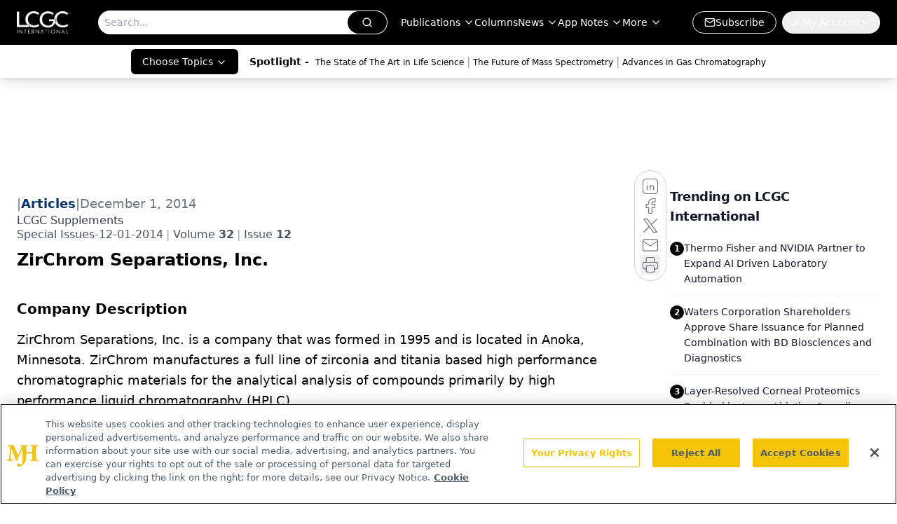

--- FILE ---
content_type: text/html; charset=utf-8
request_url: https://www.chromatographyonline.com/view/zirchrom-separations-inc-2
body_size: 35803
content:
<!DOCTYPE html><html lang="en"> <head><link rel="prefetch" href="/logo.webp"><link rel="preconnect" href="https://www.googletagmanager.com"><link rel="preconnect" href="https://cdn.segment.com"><link rel="preconnect" href="https://www.lightboxcdn.com"><link rel="preconnect" href="https://cdn.cookielaw.org"><link rel="preconnect" href="https://pub.doubleverify.com"><link rel="preconnect" href="https://www.googletagservices.com"><link rel="dns-prefetch" href="https://cdn.jsdelivr.net"><link rel="preconnect" href="https://res.lassomarketing.io"><link rel="icon" href="/favicon.svg" type="image/svg+xml"><link rel="icon" href="/favicon.ico" sizes="any"><link rel="apple-touch-icon" href="/apple-touch-icon.png"><meta charset="UTF-8"><meta name="viewport" content="width=device-width, initial-scale=1.0"><title>ZirChrom Separations, Inc. | LCGC International</title><link rel="canonical" href="https://www.chromatographyonline.com/view/zirchrom-separations-inc-2"><meta name="description" content="LCGC International provides separation science insights, including liquid chromatography (HPLC), gas chromatography (GC), and mass spectrometry (MS)."><meta name="robots" content="index, follow"><meta property="og:title" content="ZirChrom Separations, Inc. | LCGC International"><meta property="og:type" content="website"><meta property="og:image" content="https://cdn.sanity.io/images/0vv8moc6/chroma/1a74a0cc0bfb0d3b350ef34c78b4670f85fdbb1e-122x150.jpg"><meta property="og:url" content="https://www.chromatographyonline.com/view/zirchrom-separations-inc-2"><meta property="og:image:url" content="https://cdn.sanity.io/images/0vv8moc6/chroma/1a74a0cc0bfb0d3b350ef34c78b4670f85fdbb1e-122x150.jpg"><meta property="og:image:width" content="1200"><meta property="og:image:height" content="630"><meta property="og:image:alt" content="ZirChrom Separations, Inc. | LCGC International"><meta property="article:published_time" content="2026-01-30T08:23:25.691Z"><meta property="article:modified_time" content="2026-01-30T08:23:25.691Z"><meta property="article:tag" content="Corporate Profiles"><meta name="twitter:site" content="@LC_GC"><meta name="twitter:title" content="ZirChrom Separations, Inc. | LCGC International"><meta name="twitter:image" content="https://cdn.sanity.io/images/0vv8moc6/chroma/1a74a0cc0bfb0d3b350ef34c78b4670f85fdbb1e-122x150.jpg"><meta name="twitter:image:alt" content="ZirChrom Separations, Inc. | LCGC International"><meta name="twitter:description" content="LCGC International provides separation science insights, including liquid chromatography (HPLC), gas chromatography (GC), and mass spectrometry (MS)."><link rel="icon" href="/favicon.ico"><meta name="twitter:image" content="https://cdn.sanity.io/images/0vv8moc6/chroma/1a74a0cc0bfb0d3b350ef34c78b4670f85fdbb1e-122x150.jpg"><meta name="twitter:title" content="ZirChrom Separations, Inc. | LCGC International"><meta name="twitter:description" content="LCGC International provides separation science insights, including liquid chromatography (HPLC), gas chromatography (GC), and mass spectrometry (MS)."><script type="application/ld+json">{"@context":"https://schema.org","@type":"NewsArticle","headline":"ZirChrom Separations, Inc.","datePublished":"2014-12-01T05:00:00.000Z","dateModified":"2020-11-12T22:40:08.000Z","inLanguage":"en-US","image":{"@type":"ImageObject","url":"https://cdn.sanity.io/images/0vv8moc6/chroma/1a74a0cc0bfb0d3b350ef34c78b4670f85fdbb1e-122x150.jpg","caption":"ZirChrom Separations, Inc.","alternateName":"i11418227984833.jpg"},"thumbnail":{"@type":"ImageObject","url":"https://cdn.sanity.io/images/0vv8moc6/chroma/1a74a0cc0bfb0d3b350ef34c78b4670f85fdbb1e-122x150.jpg","caption":"ZirChrom Separations, Inc.","alternateName":"i11418227984833.jpg"},"publisher":{"@type":"Organization","name":"LCGC International","logo":{"@type":"ImageObject","url":"https://www.chromatographyonline.com/logo.webp"}},"keywords":"Corporate Profiles","articleBody":"Company Description\n\tZirChrom Separations, Inc. is a company that was formed in 1995 and is located in Anoka, Minnesota. ZirChrom manufactures a full line of zirconia and titania based high performance chromatographic materials for the analytical analysis of compounds primarily by high performance liquid chromatography (HPLC).\nChief Chromatographic Techniques Supported\n\t\n\t\tHPLC\n\t\n\t\tSemi-prep chromatography\n\t\n\t\tPrep chromatography\n\t\n\t\tIon exchange chromatography\n\t\n\t\tReversed phase chromatography\n\t\n\t\tHILIC\n\t\n\t\tSample prep\n\t\n\t\tMulti-modal chromatography\n\t\n\t\tPseudo-affinity chromatography\n\t\n\t\tChiral chromatography\n\t\n\t\tBulk materials\n\t\n\t\tMicrobore-HPLC\n\t\n\t\tUHPLC/Sub-2 micron\nMarkets Served\n\tPharmaceutical, nutraceutical, basic science research, antibody purification, food and cosmetics, chemical manufacturing (pesticides, polymers), biological research (phosphopeptide enrichment), and chiral separation.\nMajor Products/Services\n\tZirChrom offers a full line of zirconia and titania-based HPLC products for chromatographic method development. ZirChrom HPLC products offer unique selectivity, exacting reproducibility, high efficiency, and ultra-stability. All phases are available in packed, prep, semi-prep, bulk, microbore, and SPE formats:\nReversed Phase (Diamondbond®-C18, ZirChrom®-CARB, ZirChrom®-EZ, ZirChrom®-MS, ZirChrom®-PBD, ZirChrom®-PS, Sachtopore®-RP);\nIon-Exchange (ZirChrom®-PEZ, ZirChrom®-SAX, ZirChrom®-SHAX, ZirChrom®-WAX, ZirChrom®-WCX);\nOther/Specialty (ZirChrom®-PHASE, Rhinophase®-AB, Sachtopore®-NP);\nChiral (ZirChrom®-Chiral(S)LEU, ZirChrom®-Chiral(R)NESA, ZirChrom®-Chiral(S)NESA, ZirChrom®-Chiral(S)PG, ZirChrom®-Chiral(R)PG, ZirChrom®-CelluloZe).\n\tFacilities\n\tZirChrom is headquartered in Anoka, Minnesota, and has distributors worldwide.\nZirChrom Separations, Inc.\n\t617 Pierce Street\n\tAnoka, MN 55303\nTELEPHONE\n\t(763) 421-5264\nFAX\n\t(763) 421-2319\nE-MAILsupport@zirchrom.com\nWEB SITEwww.zirchrom.com\nYEAR FOUNDED\n\t1995"}</script><script type="application/ld+json">{"@context":"https://schema.org","@type":"Organization","contactPoint":{"@type":"ContactPoint","availableLanguage":["English"]},"name":"LCGC International - Separation Science News &amp; Chromatography Insights","alternateName":"Chromatography Online","description":"LCGC International provides separation science insights, including liquid chromatography (HPLC), gas chromatography (GC), and mass spectrometry (MS).","email":"info@mjhlifesciences.com","telephone":"609-716-7777","sameAs":["https://www.linkedin.com/company/lcgc/","https://twitter.com/LC_GC","https://www.facebook.com/lcgcmagazine","https://www.youtube.com/@lcgcinternational","https://www.chromatographyonline.com/rss.xml","https://www.instagram.com/lcgconline/ "],"address":{"@type":"PostalAddress","streetAddress":"259 Prospect Plains Rd, Bldg H","addressLocality":"Monroe","addressRegion":"New Jersey","postalCode":"08831","addressCountry":"United States of America"},"foundingDate":"2000-03-04","founder":{"@type":"Person","name":"MJH Life Sciences"},"employees":[{"@type":"Person","name":"Alicia Bigica"},{"@type":"Person","name":"Caroline Hroncich"},{"@type":"Person","name":"Alasdair Matheson"}]}</script><script async src="https://cdn.jsdelivr.net/npm/@segment/analytics-consent-wrapper-onetrust@latest/dist/umd/analytics-onetrust.umd.js"></script>
 <script>
  window.dataLayer = window.dataLayer || [];
  function gtag(){dataLayer.push(arguments);}
  gtag('set' , 'developer_id.dYWJhMj', true);
  gtag('consent', 'default', {
      ad_storage: 'denied',
      analytics_storage: 'denied',
      functionality_storage: 'denied',
      personalization_storage: 'denied',
      security_storage: 'granted',
      ad_user_data: 'denied',
      ad_personalization: 'denied',
      region: [
        'AT',
        'BE',
        'BG',
        'HR',
        'CY',
        'CZ',
        'DK',
        'EE',
        'FI',
        'FR',
        'DE',
        'EL',
        'HU',
        'IE',
        'IT',
        'LV',
        'LT',
        'LU',
        'MT',
        'NL',
        'PL',
        'PT',
        'RO',
        'SK',
        'SI',
        'ES',
        'SE',
        'GB',
        'US-CA',
      ],
    });
    gtag('consent', 'default', {
      ad_storage: 'granted',
      analytics_storage: 'granted',
      functionality_storage: 'granted',
      personalization_storage: 'granted',
      security_storage: 'granted',
      ad_user_data: 'granted',
      ad_personalization: 'granted',
    });
    </script>
    <script src="https://cdn.cookielaw.org/scripttemplates/otSDKStub.js" type="text/javascript" charset="UTF-8" data-domain-script="0196a05c-a52f-77eb-ae90-5f50e323e33a"></script>
    <script type="text/javascript">function OptanonWrapper() {}</script>
    <script async type="text/plain" class="optanon-category-C0001" src="https://www.lightboxcdn.com/static/lightbox_mjh.js"></script>
  <script async type="text/plain" class="optanon-category-C0004" src="https://res.lassomarketing.io/scripts/lasso-imp-id-min.js"></script> 
   <script async type="text/javascript">
      !function(){var analytics=window.analytics=window.analytics||[];if(!analytics.initialize)if(analytics.invoked)window.console&&console.error&&console.error("Segment snippet included twice.");else{analytics.invoked=!0;analytics.methods=["trackSubmit","trackClick","trackLink","trackForm","pageview","identify","reset","group","track","ready","alias","debug","page","once","off","on","addSourceMiddleware","addIntegrationMiddleware","setAnonymousId","addDestinationMiddleware"];analytics.factory=function(e){return function(){var t=Array.prototype.slice.call(arguments);t.unshift(e);analytics.push(t);return analytics}};for(var e=0;e<analytics.methods.length;e++){var key=analytics.methods[e];analytics[key]=analytics.factory(key)}analytics.load=function(key,e){var t=document.createElement("script");t.type="text/javascript";t.async=!0;t.src="https://cdn.segment.com/analytics.js/v1/" + key + "/analytics.min.js";var n=document.getElementsByTagName("script")[0];n.parentNode.insertBefore(t,n);analytics._loadOptions=e};analytics.SNIPPET_VERSION="4.13.1";
      //check lasso , if lassoImpID doesnt exist try again in 1.25 seconds
      function checkLasso() {
        if (typeof lassoImpID !== 'undefined') {
          window.LassoImpressionID = lassoImpID();
          withOneTrust(analytics).load('BBbKMoOjmhsxPnbd2nO6osz3zq67DzuN');
          analytics.page({
            'LassoImpressionID': window.LassoImpressionID
          });
        } else {
          setTimeout(checkLasso, 1000);
        }
      }
          checkLasso();
            }}();
    </script><script class="optanon-category-C0001" type="text/plain" async src="https://one.chromatographyonline.com/tagmanager/scripts/one.js"></script><script async type="text/javascript" src="https://one.chromatographyonline.com/tagmanager/scripts/one.js"></script><script type="text/javascript" src="https://www.googletagservices.com/tag/js/gpt.js"></script><script async src="https://pub.doubleverify.com/dvtag/20083417/DV1815449/pub.js"></script><script type="text/javascript">
            window.onDvtagReady = function (callback, timeout = 750) { 
            window.dvtag = window.dvtag || {} 
            dvtag.cmd = dvtag.cmd || [] 
            const opt = { callback, timeout, timestamp: new Date().getTime() } 
            dvtag.cmd.push(function () { dvtag.queueAdRequest(opt) }) 
            setTimeout(function () { 
            const cb = opt.callback 
            opt.callback = null 
            if (cb) cb() 
            }, timeout) 
            } 
     </script><script>(function(){const gtmID = "WL5B9TRW";

        (function (w, d, s, l, i) {
          w[l] = w[l] || [];
          w[l].push({ 'gtm.start': new Date().getTime(), event: 'gtm.js' });
          var f = d.getElementsByTagName(s)[0],
            j = d.createElement(s),
            dl = l != 'dataLayer' ? '&l=' + l : '';
          j.async = true;
          j.src = 'https://www.googletagmanager.com/gtm.js?id=' + i + dl;
          f.parentNode.insertBefore(j, f);
        })(window, document, 'script', 'dataLayer', 'GTM-' + gtmID);
      })();</script><!-- <ClientRouter  /> --><link rel="stylesheet" href="/_astro/_slug_.C7JTFZiY.css">
<style>.embla{overflow:hidden;height:100%;width:100%}.embla__container{display:flex;flex-direction:column;height:90%;padding:0 0 2%}.vjs-text-track-cue{font-size:1.5rem!important}.embla__slide{flex:0 0 100%;min-width:0;height:100%;display:flex;align-items:center;justify-content:center;margin:0 0 calc(15% / 9);opacity:.3;transform:scale(.95);transition:opacity .3s ease,transform .3s ease}.embla__slide.is-snapped{opacity:1;transform:scale(1);z-index:2}.embla__slide.is-in-view:not(.is-snapped){opacity:.6;transform:scale(.97)}.embla__slide:not(.is-snapped) .shorts-video-container:after{content:"";position:absolute;inset:0;background:linear-gradient(to bottom,#0000001a,#0000004d,#0000001a);pointer-events:none;z-index:1}.embla.is-wheel-scrolling{cursor:grabbing}.embla.is-wheel-scrolling .embla__slide{pointer-events:none}.shorts-item{height:100%;position:relative;display:flex;flex-direction:column;align-items:center;justify-content:center;padding:0}.shorts-video-container{position:relative;width:100%;height:100%;max-height:min(90vh,calc(100vw * 16 / 9));margin:0 auto;border-radius:12px}@supports (aspect-ratio: 9 / 16){.shorts-video-container{aspect-ratio:9 / 16;width:auto;height:100%}}@supports not (aspect-ratio: 9 / 16){.shorts-video-container{width:56.25vh;height:100%}}.shorts-video-wrapper{position:relative;width:100%;height:100%}.bg-shorts-container .video-js{width:100%!important;height:100%!important;-o-object-fit:cover;object-fit:cover;position:absolute;top:0;left:0}.bg-shorts-container .video-js video{width:100%!important;height:100%!important;-o-object-fit:cover;object-fit:cover;position:absolute;top:0;left:0}.bg-shorts-container{width:100%;height:100%;position:relative}@media (max-width: 768px){.shorts-video-container{max-width:90vw}@supports (aspect-ratio: 9 / 16){.shorts-video-container{height:100%;max-height:75vh}}}.shorts-navigation-btn{transition:all .2s ease-in-out}.shorts-navigation-btn:hover{transform:scale(1.1);background-color:#ffffff4d}.shorts-navigation-btn:active{transform:scale(.95)}@keyframes pulse{0%,to{opacity:1}50%{opacity:.5}}.loading-pulse{animation:pulse 2s cubic-bezier(.4,0,.6,1) infinite}.shorts-overlay{background:linear-gradient(to top,rgba(0,0,0,.8) 0%,rgba(0,0,0,.4) 50%,transparent 100%)}.shorts-navigation,.shorts-navigation button{z-index:9999!important;pointer-events:auto}@media (max-width: 768px){.shorts-navigation{right:8px}.shorts-navigation button{width:32px;height:32px}}
</style>
<link rel="stylesheet" href="/_astro/_slug_.DquC58Zs.css"><script type="module" src="/_astro/page.V2R8AmkL.js"></script></head> <body> <style>astro-island,astro-slot,astro-static-slot{display:contents}</style><script>(()=>{var e=async t=>{await(await t())()};(self.Astro||(self.Astro={})).load=e;window.dispatchEvent(new Event("astro:load"));})();</script><script>(()=>{var A=Object.defineProperty;var g=(i,o,a)=>o in i?A(i,o,{enumerable:!0,configurable:!0,writable:!0,value:a}):i[o]=a;var d=(i,o,a)=>g(i,typeof o!="symbol"?o+"":o,a);{let i={0:t=>m(t),1:t=>a(t),2:t=>new RegExp(t),3:t=>new Date(t),4:t=>new Map(a(t)),5:t=>new Set(a(t)),6:t=>BigInt(t),7:t=>new URL(t),8:t=>new Uint8Array(t),9:t=>new Uint16Array(t),10:t=>new Uint32Array(t),11:t=>1/0*t},o=t=>{let[l,e]=t;return l in i?i[l](e):void 0},a=t=>t.map(o),m=t=>typeof t!="object"||t===null?t:Object.fromEntries(Object.entries(t).map(([l,e])=>[l,o(e)]));class y extends HTMLElement{constructor(){super(...arguments);d(this,"Component");d(this,"hydrator");d(this,"hydrate",async()=>{var b;if(!this.hydrator||!this.isConnected)return;let e=(b=this.parentElement)==null?void 0:b.closest("astro-island[ssr]");if(e){e.addEventListener("astro:hydrate",this.hydrate,{once:!0});return}let c=this.querySelectorAll("astro-slot"),n={},h=this.querySelectorAll("template[data-astro-template]");for(let r of h){let s=r.closest(this.tagName);s!=null&&s.isSameNode(this)&&(n[r.getAttribute("data-astro-template")||"default"]=r.innerHTML,r.remove())}for(let r of c){let s=r.closest(this.tagName);s!=null&&s.isSameNode(this)&&(n[r.getAttribute("name")||"default"]=r.innerHTML)}let p;try{p=this.hasAttribute("props")?m(JSON.parse(this.getAttribute("props"))):{}}catch(r){let s=this.getAttribute("component-url")||"<unknown>",v=this.getAttribute("component-export");throw v&&(s+=` (export ${v})`),console.error(`[hydrate] Error parsing props for component ${s}`,this.getAttribute("props"),r),r}let u;await this.hydrator(this)(this.Component,p,n,{client:this.getAttribute("client")}),this.removeAttribute("ssr"),this.dispatchEvent(new CustomEvent("astro:hydrate"))});d(this,"unmount",()=>{this.isConnected||this.dispatchEvent(new CustomEvent("astro:unmount"))})}disconnectedCallback(){document.removeEventListener("astro:after-swap",this.unmount),document.addEventListener("astro:after-swap",this.unmount,{once:!0})}connectedCallback(){if(!this.hasAttribute("await-children")||document.readyState==="interactive"||document.readyState==="complete")this.childrenConnectedCallback();else{let e=()=>{document.removeEventListener("DOMContentLoaded",e),c.disconnect(),this.childrenConnectedCallback()},c=new MutationObserver(()=>{var n;((n=this.lastChild)==null?void 0:n.nodeType)===Node.COMMENT_NODE&&this.lastChild.nodeValue==="astro:end"&&(this.lastChild.remove(),e())});c.observe(this,{childList:!0}),document.addEventListener("DOMContentLoaded",e)}}async childrenConnectedCallback(){let e=this.getAttribute("before-hydration-url");e&&await import(e),this.start()}async start(){let e=JSON.parse(this.getAttribute("opts")),c=this.getAttribute("client");if(Astro[c]===void 0){window.addEventListener(`astro:${c}`,()=>this.start(),{once:!0});return}try{await Astro[c](async()=>{let n=this.getAttribute("renderer-url"),[h,{default:p}]=await Promise.all([import(this.getAttribute("component-url")),n?import(n):()=>()=>{}]),u=this.getAttribute("component-export")||"default";if(!u.includes("."))this.Component=h[u];else{this.Component=h;for(let f of u.split("."))this.Component=this.Component[f]}return this.hydrator=p,this.hydrate},e,this)}catch(n){console.error(`[astro-island] Error hydrating ${this.getAttribute("component-url")}`,n)}}attributeChangedCallback(){this.hydrate()}}d(y,"observedAttributes",["props"]),customElements.get("astro-island")||customElements.define("astro-island",y)}})();</script><astro-island uid="1gwwmk" prefix="r10" component-url="/_astro/atoms.Ch89ewdX.js" component-export="SanityClient" renderer-url="/_astro/client.4AZqD4Tw.js" props="{&quot;config&quot;:[0,{&quot;dataset&quot;:[0,&quot;chroma&quot;],&quot;projectId&quot;:[0,&quot;0vv8moc6&quot;],&quot;useCdn&quot;:[0,true],&quot;token&quot;:[0,&quot;skIjFEmlzBmyZpjK8Zc1FQwpwi0Bv3wVI0WhSPJfe5wEiXkmkb3Rq7h5T1WLyvXaJAhM7sOBa2vXBRGxShTPYsvCpTSYuIFBEZnhapLqKMkXyRyxCYjZQYbPv4Zbdn7UMjfKcTbCwat1s1GKaDhqbiwIffPYLGtrK4hT6V3Xq32NfzOzScjn&quot;]}]}" ssr client="load" opts="{&quot;name&quot;:&quot;SanityClient&quot;,&quot;value&quot;:true}"></astro-island> <astro-island uid="Z10HJkY" prefix="r11" component-url="/_astro/react.hrQvyCJB.js" component-export="AuthInit" renderer-url="/_astro/client.4AZqD4Tw.js" props="{&quot;config&quot;:[0,{&quot;region&quot;:[0,&quot;us-east-1&quot;],&quot;userPoolId&quot;:[0,&quot;us-east-1_qvUR8zszr&quot;],&quot;userPoolClientId&quot;:[0,&quot;3d31305hlkj4tu0a53rjtj213f&quot;],&quot;oauthDomain&quot;:[0,&quot;auth.mjhlifesciences.com&quot;],&quot;redirectSignIn&quot;:[1,[[0,&quot;https://www.chromatographyonline.com/auth/callback&quot;]]],&quot;redirectSignOut&quot;:[1,[[0,&quot;https://www.chromatographyonline.com&quot;]]]}]}" ssr client="load" opts="{&quot;name&quot;:&quot;AuthInit&quot;,&quot;value&quot;:true}"></astro-island> <!-- <VisualEditing enabled={visualEditingEnabled} zIndex={1000} /> --> <script>(()=>{var e=async t=>{await(await t())()};(self.Astro||(self.Astro={})).only=e;window.dispatchEvent(new Event("astro:only"));})();</script><astro-island uid="ZLB10N" component-url="/_astro/index.qum6FzgI.js" component-export="default" renderer-url="/_astro/client.4AZqD4Tw.js" props="{&quot;settings&quot;:[0,{&quot;siteConfig&quot;:[0,{&quot;sanityClientConfig&quot;:[0,{&quot;dataset&quot;:[0,&quot;chroma&quot;],&quot;projectId&quot;:[0,&quot;0vv8moc6&quot;],&quot;useCdn&quot;:[0,true],&quot;token&quot;:[0,&quot;skIjFEmlzBmyZpjK8Zc1FQwpwi0Bv3wVI0WhSPJfe5wEiXkmkb3Rq7h5T1WLyvXaJAhM7sOBa2vXBRGxShTPYsvCpTSYuIFBEZnhapLqKMkXyRyxCYjZQYbPv4Zbdn7UMjfKcTbCwat1s1GKaDhqbiwIffPYLGtrK4hT6V3Xq32NfzOzScjn&quot;]}],&quot;isSpecialtyDisabled&quot;:[0,false],&quot;gtmID&quot;:[0,&quot;WL5B9TRW&quot;],&quot;title&quot;:[0,&quot;LCGC International&quot;],&quot;liveDomain&quot;:[0,&quot;www.chromatographyonline.com&quot;],&quot;logo&quot;:[0,&quot;/logo.webp&quot;],&quot;white_logo&quot;:[0,&quot;/logo.webp&quot;],&quot;megaMenuTaxName&quot;:[0,&quot;topic&quot;],&quot;customSpecialtyText&quot;:[0,&quot;Choose Topics&quot;],&quot;twitter&quot;:[0,&quot;@LC_GC&quot;],&quot;onejs&quot;:[0,&quot;https://one.chromatographyonline.com/tagmanager/scripts/one.js&quot;],&quot;sharingImageUrl&quot;:[0,&quot;https://lcgc-mjh.s3.amazonaws.com/LCGC_International-min.jpg&quot;],&quot;oneTrustId&quot;:[0,&quot;0196a05c-a52f-77eb-ae90-5f50e323e33a&quot;],&quot;subscribe&quot;:[0,{&quot;href&quot;:[0,&quot;/newsletter&quot;],&quot;text&quot;:[0,&quot;Join the global community of analytical scientists who trust LCGC for insights on the latest techniques, trends, and expert solutions in chromatography.&quot;]}],&quot;subFooterLinks&quot;:[1,[[0,{&quot;url&quot;:[0,&quot;/&quot;],&quot;title&quot;:[0,&quot;Home&quot;]}],[0,{&quot;url&quot;:[0,&quot;/view/about-lcgc&quot;],&quot;title&quot;:[0,&quot;About Us&quot;]}],[0,{&quot;url&quot;:[0,&quot;/news&quot;],&quot;title&quot;:[0,&quot;News&quot;]}],[0,{&quot;url&quot;:[0,&quot;/contact-us&quot;],&quot;title&quot;:[0,&quot;Contact Us&quot;]}]]]}],&quot;styleConfig&quot;:[0,{&quot;navigation&quot;:[0,5],&quot;footer&quot;:[0,1],&quot;featureDeck&quot;:[0,1],&quot;featureSlider&quot;:[0,1],&quot;logoSize&quot;:[0,&quot;medium&quot;]}],&quot;adConfig&quot;:[0,{&quot;networkID&quot;:[0,&quot;4688&quot;],&quot;adUnit&quot;:[0,&quot;chromatographyonline&quot;]}],&quot;pageConfig&quot;:[0,{&quot;publicationName&quot;:[0,&quot;LCGC North America&quot;],&quot;publicationUrl&quot;:[0,&quot;journals&quot;],&quot;authorUrl&quot;:[0,&quot;authors&quot;]}],&quot;sanityConfig&quot;:[0,{&quot;taxonomy&quot;:[0,{&quot;news&quot;:[0,&quot;chroma_taxonomy_2821_news&quot;],&quot;conference&quot;:[0,&quot;2ecbed29-eb8c-4816-b0b9-b3b40e57ba87&quot;],&quot;clinical&quot;:[0,&quot;chroma_taxonomy_38471_topic&quot;]}],&quot;docGroup&quot;:[0,{&quot;conference&quot;:[0,&quot;a994e365-e0ae-4bad-9f4c-8c3785307200&quot;]}],&quot;contentCategory&quot;:[0,{&quot;articles&quot;:[0,&quot;8bdaa7fc-960a-4b57-b076-75fdce3741bb&quot;],&quot;videos&quot;:[0,&quot;42000fd0-0d05-4832-9f2c-62c21079b76c&quot;],&quot;events&quot;:[0,&quot;6dfd5de9-dcac-493d-8692-521d6baf43a7&quot;],&quot;podcasts&quot;:[0,&quot;93d57b69-2d72-45fe-8b8a-d18e7e7e5f20&quot;]}]}],&quot;customPageTypes&quot;:[1,[]],&quot;gateEnabled&quot;:[0,&quot;modal&quot;],&quot;sMaxAge&quot;:[0,300],&quot;staleWhileRevalidate&quot;:[0,329],&quot;useNewWelcomeAd&quot;:[0,true],&quot;welcomeAds&quot;:[0,{&quot;slotId&quot;:[0,&quot;welcome-ad&quot;],&quot;adUnit&quot;:[0,&quot;nutritionaloutlook&quot;],&quot;networkID&quot;:[0,&quot;4688&quot;],&quot;position&quot;:[0,&quot;welcome&quot;],&quot;className&quot;:[0,&quot;AD2x2&quot;],&quot;sizes&quot;:[1,[[1,[[0,640],[0,480]]],[1,[[0,1920],[0,1080]]],[1,[[0,1080],[0,1920]]]]]}],&quot;allowedDomains&quot;:[1,[[0,&quot;ce.dvm360.com&quot;],[0,&quot;www.pharmacytimes.org&quot;],[0,&quot;www.gotoper.com&quot;]]]}],&quot;targeting&quot;:[0,{&quot;content_placement&quot;:[1,[[0,&quot;topic/corporate-profiles&quot;]]],&quot;document_url&quot;:[1,[[0,&quot;zirchrom-separations-inc-2&quot;]]],&quot;document_group&quot;:[1,[]],&quot;content_group&quot;:[1,[]],&quot;rootDocumentGroup&quot;:[1,[]],&quot;issue_url&quot;:[1,[[0,&quot;special-issues-12-01-2014&quot;]]],&quot;publication_url&quot;:[1,[[0,&quot;lcgc-supplements&quot;]]],&quot;tags&quot;:[1,[[0,&quot;Corporate Profiles&quot;]]],&quot;hostname&quot;:[0,&quot;www.chromatographyonline.com&quot;],&quot;adLayer&quot;:[0,{&quot;adSlotSelection&quot;:[1,[]]}]}],&quot;gateData&quot;:[0,{}]}" ssr client="only" opts="{&quot;name&quot;:&quot;ADWelcome&quot;,&quot;value&quot;:true}"></astro-island> <astro-island uid="Z1HXdDR" prefix="r74" component-url="/_astro/ADFloatingFooter.BD49CBHT.js" component-export="default" renderer-url="/_astro/client.4AZqD4Tw.js" props="{&quot;networkID&quot;:[0,&quot;4688&quot;],&quot;adUnit&quot;:[0,&quot;chromatographyonline&quot;],&quot;targeting&quot;:[0,{&quot;content_placement&quot;:[1,[[0,&quot;topic/corporate-profiles&quot;]]],&quot;document_url&quot;:[1,[[0,&quot;zirchrom-separations-inc-2&quot;]]],&quot;document_group&quot;:[1,[]],&quot;content_group&quot;:[1,[]],&quot;rootDocumentGroup&quot;:[1,[]],&quot;issue_url&quot;:[1,[[0,&quot;special-issues-12-01-2014&quot;]]],&quot;publication_url&quot;:[1,[[0,&quot;lcgc-supplements&quot;]]],&quot;tags&quot;:[1,[[0,&quot;Corporate Profiles&quot;]]],&quot;hostname&quot;:[0,&quot;www.chromatographyonline.com&quot;],&quot;adLayer&quot;:[0,{&quot;adSlotSelection&quot;:[1,[]]}]}]}" ssr client="load" opts="{&quot;name&quot;:&quot;ADFloatingFooter&quot;,&quot;value&quot;:true}"></astro-island>       <astro-island uid="Z2j0vX5" prefix="r75" component-url="/_astro/ui.BfbiW2ft.js" component-export="N5" renderer-url="/_astro/client.4AZqD4Tw.js" props="{&quot;data&quot;:[0,{&quot;logoImage&quot;:[0,&quot;/logo.webp&quot;],&quot;mainLinks&quot;:[1,[[0,{&quot;_createdAt&quot;:[0,&quot;2020-07-08T11:33:58Z&quot;],&quot;_id&quot;:[0,&quot;cd8634fc-62d4-4b4b-8253-54893552a794&quot;],&quot;_rev&quot;:[0,&quot;4Q6wgk7hVHKTxcqSyCnygb&quot;],&quot;_type&quot;:[0,&quot;mainNavigation&quot;],&quot;_updatedAt&quot;:[0,&quot;2020-08-01T07:40:33Z&quot;],&quot;is_active&quot;:[0,true],&quot;name&quot;:[0,&quot;Publications&quot;],&quot;navParent&quot;:[0,null],&quot;sortOrder&quot;:[0,1],&quot;subQuery&quot;:[1,[[0,{&quot;_createdAt&quot;:[0,&quot;2020-07-15T02:34:58Z&quot;],&quot;_id&quot;:[0,&quot;fbf82c84-cfcd-420e-83da-4e57fac52d71&quot;],&quot;_rev&quot;:[0,&quot;4Q6wgk7hVHKTxcqSyD1Qu7&quot;],&quot;_type&quot;:[0,&quot;mainNavigation&quot;],&quot;_updatedAt&quot;:[0,&quot;2020-08-01T11:11:49Z&quot;],&quot;children&quot;:[1,[]],&quot;is_active&quot;:[0,true],&quot;name&quot;:[0,&quot;All Publications&quot;],&quot;navParent&quot;:[0,{&quot;_ref&quot;:[0,&quot;cd8634fc-62d4-4b4b-8253-54893552a794&quot;],&quot;_type&quot;:[0,&quot;reference&quot;]}],&quot;sortOrder&quot;:[0,1],&quot;url&quot;:[0,&quot;/journals&quot;]}],[0,{&quot;_createdAt&quot;:[0,&quot;2024-01-10T18:05:56Z&quot;],&quot;_id&quot;:[0,&quot;adcf13f3-e302-4df4-9002-4eb077aa5542&quot;],&quot;_rev&quot;:[0,&quot;C0OpXDefHWvuDCT8VVfVff&quot;],&quot;_type&quot;:[0,&quot;mainNavigation&quot;],&quot;_updatedAt&quot;:[0,&quot;2024-01-10T18:06:19Z&quot;],&quot;children&quot;:[1,[]],&quot;is_active&quot;:[0,true],&quot;name&quot;:[0,&quot;LCGC International&quot;],&quot;navParent&quot;:[0,{&quot;_ref&quot;:[0,&quot;cd8634fc-62d4-4b4b-8253-54893552a794&quot;],&quot;_type&quot;:[0,&quot;reference&quot;]}],&quot;sortOrder&quot;:[0,2],&quot;url&quot;:[0,&quot;/journals/lcgc-international&quot;]}],[0,{&quot;_createdAt&quot;:[0,&quot;2020-07-08T11:34:21Z&quot;],&quot;_id&quot;:[0,&quot;3a8dbe46-c94f-4fc5-9c61-0ed413424741&quot;],&quot;_rev&quot;:[0,&quot;2wCUfJHabDkg7L33PkNTzm&quot;],&quot;_type&quot;:[0,&quot;mainNavigation&quot;],&quot;_updatedAt&quot;:[0,&quot;2020-08-01T11:06:24Z&quot;],&quot;children&quot;:[1,[]],&quot;is_active&quot;:[0,true],&quot;name&quot;:[0,&quot;LCGC North America&quot;],&quot;navParent&quot;:[0,{&quot;_ref&quot;:[0,&quot;cd8634fc-62d4-4b4b-8253-54893552a794&quot;],&quot;_type&quot;:[0,&quot;reference&quot;]}],&quot;sortOrder&quot;:[0,2],&quot;url&quot;:[0,&quot;/journals/lcgc-north-america&quot;]}],[0,{&quot;_createdAt&quot;:[0,&quot;2020-07-08T11:46:31Z&quot;],&quot;_id&quot;:[0,&quot;09577b9f-34ea-4f86-94cc-320c0ff27a19&quot;],&quot;_rev&quot;:[0,&quot;2wCUfJHabDkg7L33PkNTzm&quot;],&quot;_type&quot;:[0,&quot;mainNavigation&quot;],&quot;_updatedAt&quot;:[0,&quot;2020-08-01T11:06:24Z&quot;],&quot;children&quot;:[1,[]],&quot;is_active&quot;:[0,true],&quot;name&quot;:[0,&quot;LCGC Europe&quot;],&quot;navParent&quot;:[0,{&quot;_ref&quot;:[0,&quot;cd8634fc-62d4-4b4b-8253-54893552a794&quot;],&quot;_type&quot;:[0,&quot;reference&quot;]}],&quot;sortOrder&quot;:[0,3],&quot;url&quot;:[0,&quot;/journals/lcgc-europe&quot;]}],[0,{&quot;_createdAt&quot;:[0,&quot;2020-07-15T02:28:57Z&quot;],&quot;_id&quot;:[0,&quot;207bfa19-2e56-4fb9-9eaf-ff5eb9765f43&quot;],&quot;_rev&quot;:[0,&quot;2wCUfJHabDkg7L33PkNTzm&quot;],&quot;_type&quot;:[0,&quot;mainNavigation&quot;],&quot;_updatedAt&quot;:[0,&quot;2020-08-01T11:06:24Z&quot;],&quot;children&quot;:[1,[]],&quot;is_active&quot;:[0,true],&quot;name&quot;:[0,&quot;LCGC Asia Pacific&quot;],&quot;navParent&quot;:[0,{&quot;_ref&quot;:[0,&quot;cd8634fc-62d4-4b4b-8253-54893552a794&quot;],&quot;_type&quot;:[0,&quot;reference&quot;]}],&quot;sortOrder&quot;:[0,4],&quot;url&quot;:[0,&quot;/journals/lcgc-asia-pacific&quot;]}],[0,{&quot;_createdAt&quot;:[0,&quot;2020-07-15T02:27:48Z&quot;],&quot;_id&quot;:[0,&quot;33c55914-f758-4a8c-b857-7c46d8eeb660&quot;],&quot;_rev&quot;:[0,&quot;MgswIhpeRYPW09WYvgELYj&quot;],&quot;_type&quot;:[0,&quot;mainNavigation&quot;],&quot;_updatedAt&quot;:[0,&quot;2021-12-06T16:32:49Z&quot;],&quot;children&quot;:[1,[]],&quot;is_active&quot;:[0,true],&quot;name&quot;:[0,&quot;LCGC Supplements&quot;],&quot;navParent&quot;:[0,{&quot;_ref&quot;:[0,&quot;cd8634fc-62d4-4b4b-8253-54893552a794&quot;],&quot;_type&quot;:[0,&quot;reference&quot;]}],&quot;sortOrder&quot;:[0,5],&quot;url&quot;:[0,&quot;/journals/lcgc-supplements&quot;]}],[0,{&quot;_createdAt&quot;:[0,&quot;2020-07-15T02:30:57Z&quot;],&quot;_id&quot;:[0,&quot;8aeafab4-0026-4912-a56f-2eab1f70d01d&quot;],&quot;_rev&quot;:[0,&quot;4Q6wgk7hVHKTxcqSyD0rSB&quot;],&quot;_type&quot;:[0,&quot;mainNavigation&quot;],&quot;_updatedAt&quot;:[0,&quot;2020-08-01T11:06:24Z&quot;],&quot;children&quot;:[1,[]],&quot;is_active&quot;:[0,true],&quot;name&quot;:[0,&quot;The Column&quot;],&quot;navParent&quot;:[0,{&quot;_ref&quot;:[0,&quot;cd8634fc-62d4-4b4b-8253-54893552a794&quot;],&quot;_type&quot;:[0,&quot;reference&quot;]}],&quot;sortOrder&quot;:[0,6],&quot;url&quot;:[0,&quot;/journals/column&quot;]}],[0,{&quot;_createdAt&quot;:[0,&quot;2021-03-23T17:37:30Z&quot;],&quot;_id&quot;:[0,&quot;1dda44ba-2871-41d3-b550-a87b92d54836&quot;],&quot;_rev&quot;:[0,&quot;AMqsZYFdSkld612sSAvUKa&quot;],&quot;_type&quot;:[0,&quot;mainNavigation&quot;],&quot;_updatedAt&quot;:[0,&quot;2021-03-23T17:37:43Z&quot;],&quot;children&quot;:[1,[]],&quot;is_active&quot;:[0,true],&quot;name&quot;:[0,&quot;E-Books&quot;],&quot;navParent&quot;:[0,{&quot;_ref&quot;:[0,&quot;cd8634fc-62d4-4b4b-8253-54893552a794&quot;],&quot;_type&quot;:[0,&quot;reference&quot;]}],&quot;sortOrder&quot;:[0,7],&quot;url&quot;:[0,&quot;/journals/lcgc-ebooks-1&quot;]}],[0,{&quot;_createdAt&quot;:[0,&quot;2020-07-15T02:30:16Z&quot;],&quot;_id&quot;:[0,&quot;de87b3a0-ee02-4034-b76e-5d675521c9c7&quot;],&quot;_rev&quot;:[0,&quot;4Q6wgk7hVHKTxcqSyD1QrQ&quot;],&quot;_type&quot;:[0,&quot;mainNavigation&quot;],&quot;_updatedAt&quot;:[0,&quot;2020-08-01T11:11:49Z&quot;],&quot;children&quot;:[1,[]],&quot;is_active&quot;:[0,true],&quot;name&quot;:[0,&quot;The Application Notebook&quot;],&quot;navParent&quot;:[0,{&quot;_ref&quot;:[0,&quot;cd8634fc-62d4-4b4b-8253-54893552a794&quot;],&quot;_type&quot;:[0,&quot;reference&quot;]}],&quot;sortOrder&quot;:[0,7],&quot;url&quot;:[0,&quot;/journals/application-notebook&quot;]}]]],&quot;url&quot;:[0,&quot;/journals&quot;]}],[0,{&quot;_createdAt&quot;:[0,&quot;2020-07-08T11:49:00Z&quot;],&quot;_id&quot;:[0,&quot;94852d0a-bafe-45fc-a737-aa4e9b21795a&quot;],&quot;_rev&quot;:[0,&quot;4Q6wgk7hVHKTxcqSyCnygb&quot;],&quot;_type&quot;:[0,&quot;mainNavigation&quot;],&quot;_updatedAt&quot;:[0,&quot;2020-08-01T07:40:33Z&quot;],&quot;is_active&quot;:[0,true],&quot;name&quot;:[0,&quot;Columns&quot;],&quot;navParent&quot;:[0,null],&quot;sortOrder&quot;:[0,2],&quot;subQuery&quot;:[1,[]],&quot;url&quot;:[0,&quot;/columns&quot;]}],[0,{&quot;_createdAt&quot;:[0,&quot;2020-07-08T11:20:43Z&quot;],&quot;_id&quot;:[0,&quot;651a3bb5-1a0e-44b4-9122-24f787d5e588&quot;],&quot;_rev&quot;:[0,&quot;4Q6wgk7hVHKTxcqSyCnygb&quot;],&quot;_type&quot;:[0,&quot;mainNavigation&quot;],&quot;_updatedAt&quot;:[0,&quot;2020-08-01T07:40:33Z&quot;],&quot;is_active&quot;:[0,true],&quot;name&quot;:[0,&quot;News&quot;],&quot;navParent&quot;:[0,null],&quot;sortOrder&quot;:[0,3],&quot;subQuery&quot;:[1,[[0,{&quot;_createdAt&quot;:[0,&quot;2021-11-30T17:18:46Z&quot;],&quot;_id&quot;:[0,&quot;53a1d345-cad6-4467-9df0-7769a7f300bc&quot;],&quot;_rev&quot;:[0,&quot;5191BVBESQS1doGi7XWKTC&quot;],&quot;_type&quot;:[0,&quot;mainNavigation&quot;],&quot;_updatedAt&quot;:[0,&quot;2021-11-30T17:19:38Z&quot;],&quot;children&quot;:[1,[]],&quot;is_active&quot;:[0,true],&quot;name&quot;:[0,&quot;All News&quot;],&quot;navParent&quot;:[0,{&quot;_ref&quot;:[0,&quot;651a3bb5-1a0e-44b4-9122-24f787d5e588&quot;],&quot;_type&quot;:[0,&quot;reference&quot;]}],&quot;url&quot;:[0,&quot;https://www.chromatographyonline.com/news&quot;]}],[0,{&quot;_createdAt&quot;:[0,&quot;2021-11-08T21:47:15Z&quot;],&quot;_id&quot;:[0,&quot;1f55be7d-997a-46da-8dce-dd861180a92f&quot;],&quot;_rev&quot;:[0,&quot;4amH9MDB1Gi08jqd33H89f&quot;],&quot;_type&quot;:[0,&quot;mainNavigation&quot;],&quot;_updatedAt&quot;:[0,&quot;2021-11-30T17:18:00Z&quot;],&quot;children&quot;:[1,[]],&quot;is_active&quot;:[0,true],&quot;name&quot;:[0,&quot;Interviews&quot;],&quot;navParent&quot;:[0,{&quot;_ref&quot;:[0,&quot;651a3bb5-1a0e-44b4-9122-24f787d5e588&quot;],&quot;_type&quot;:[0,&quot;reference&quot;]}],&quot;url&quot;:[0,&quot;https://www.chromatographyonline.com/topic/lcgc-interviews&quot;]}]]],&quot;url&quot;:[0,&quot;/news&quot;]}],[0,{&quot;_createdAt&quot;:[0,&quot;2020-07-08T11:23:23Z&quot;],&quot;_id&quot;:[0,&quot;17b39a3b-a162-4737-861d-368d2e6280e9&quot;],&quot;_rev&quot;:[0,&quot;4Q6wgk7hVHKTxcqSyCnygb&quot;],&quot;_type&quot;:[0,&quot;mainNavigation&quot;],&quot;_updatedAt&quot;:[0,&quot;2020-08-01T07:40:33Z&quot;],&quot;is_active&quot;:[0,true],&quot;name&quot;:[0,&quot;App Notes&quot;],&quot;navParent&quot;:[0,null],&quot;sortOrder&quot;:[0,4],&quot;subQuery&quot;:[1,[[0,{&quot;_createdAt&quot;:[0,&quot;2020-07-08T11:23:40Z&quot;],&quot;_id&quot;:[0,&quot;8c867b21-95af-45fe-afcf-912eedcf3c0e&quot;],&quot;_rev&quot;:[0,&quot;4Q6wgk7hVHKTxcqSyD0rSB&quot;],&quot;_type&quot;:[0,&quot;mainNavigation&quot;],&quot;_updatedAt&quot;:[0,&quot;2020-08-01T11:06:24Z&quot;],&quot;children&quot;:[1,[]],&quot;is_active&quot;:[0,true],&quot;name&quot;:[0,&quot;All App Notes&quot;],&quot;navParent&quot;:[0,{&quot;_ref&quot;:[0,&quot;17b39a3b-a162-4737-861d-368d2e6280e9&quot;],&quot;_type&quot;:[0,&quot;reference&quot;]}],&quot;url&quot;:[0,&quot;/application-notes&quot;]}],[0,{&quot;_createdAt&quot;:[0,&quot;2020-07-08T11:28:44Z&quot;],&quot;_id&quot;:[0,&quot;106ba9c5-2272-4fd1-a557-d5770ae84a9e&quot;],&quot;_rev&quot;:[0,&quot;2wCUfJHabDkg7L33PkNTzm&quot;],&quot;_type&quot;:[0,&quot;mainNavigation&quot;],&quot;_updatedAt&quot;:[0,&quot;2020-08-01T11:06:24Z&quot;],&quot;children&quot;:[1,[]],&quot;is_active&quot;:[0,true],&quot;name&quot;:[0,&quot;Biological, Medical, and Clinical&quot;],&quot;navParent&quot;:[0,{&quot;_ref&quot;:[0,&quot;17b39a3b-a162-4737-861d-368d2e6280e9&quot;],&quot;_type&quot;:[0,&quot;reference&quot;]}],&quot;url&quot;:[0,&quot;/application-notes/application-notes-biological&quot;]}],[0,{&quot;_createdAt&quot;:[0,&quot;2020-07-08T11:28:27Z&quot;],&quot;_id&quot;:[0,&quot;51a66784-043d-4af9-8d60-41d28190049c&quot;],&quot;_rev&quot;:[0,&quot;2wCUfJHabDkg7L33PkNTzm&quot;],&quot;_type&quot;:[0,&quot;mainNavigation&quot;],&quot;_updatedAt&quot;:[0,&quot;2020-08-01T11:06:24Z&quot;],&quot;children&quot;:[1,[]],&quot;is_active&quot;:[0,true],&quot;name&quot;:[0,&quot;Biopharmaceuticals&quot;],&quot;navParent&quot;:[0,{&quot;_ref&quot;:[0,&quot;17b39a3b-a162-4737-861d-368d2e6280e9&quot;],&quot;_type&quot;:[0,&quot;reference&quot;]}],&quot;url&quot;:[0,&quot;/application-notes/application-notes-biopharmaceuticals&quot;]}],[0,{&quot;_createdAt&quot;:[0,&quot;2020-07-08T11:28:14Z&quot;],&quot;_id&quot;:[0,&quot;5f373fd5-f778-42e5-a4ac-22ef3797b3a2&quot;],&quot;_rev&quot;:[0,&quot;2wCUfJHabDkg7L33PkNTzm&quot;],&quot;_type&quot;:[0,&quot;mainNavigation&quot;],&quot;_updatedAt&quot;:[0,&quot;2020-08-01T11:06:24Z&quot;],&quot;children&quot;:[1,[]],&quot;is_active&quot;:[0,true],&quot;name&quot;:[0,&quot;Cannabis&quot;],&quot;navParent&quot;:[0,{&quot;_ref&quot;:[0,&quot;17b39a3b-a162-4737-861d-368d2e6280e9&quot;],&quot;_type&quot;:[0,&quot;reference&quot;]}],&quot;url&quot;:[0,&quot;/application-notes/application-notes-cannabis&quot;]}],[0,{&quot;_createdAt&quot;:[0,&quot;2020-07-08T11:28:00Z&quot;],&quot;_id&quot;:[0,&quot;d75971b0-8f18-4a18-8240-eb31f9f3e506&quot;],&quot;_rev&quot;:[0,&quot;4Q6wgk7hVHKTxcqSyD1QrQ&quot;],&quot;_type&quot;:[0,&quot;mainNavigation&quot;],&quot;_updatedAt&quot;:[0,&quot;2020-08-01T11:11:49Z&quot;],&quot;children&quot;:[1,[]],&quot;is_active&quot;:[0,true],&quot;name&quot;:[0,&quot;Chiral&quot;],&quot;navParent&quot;:[0,{&quot;_ref&quot;:[0,&quot;17b39a3b-a162-4737-861d-368d2e6280e9&quot;],&quot;_type&quot;:[0,&quot;reference&quot;]}],&quot;url&quot;:[0,&quot;/application-notes/application-notes-chiral&quot;]}],[0,{&quot;_createdAt&quot;:[0,&quot;2020-07-08T11:27:44Z&quot;],&quot;_id&quot;:[0,&quot;2fe6069c-33e1-43da-9d37-2dc917af5fe8&quot;],&quot;_rev&quot;:[0,&quot;2wCUfJHabDkg7L33PkNTzm&quot;],&quot;_type&quot;:[0,&quot;mainNavigation&quot;],&quot;_updatedAt&quot;:[0,&quot;2020-08-01T11:06:24Z&quot;],&quot;children&quot;:[1,[]],&quot;is_active&quot;:[0,true],&quot;name&quot;:[0,&quot;Environmental&quot;],&quot;navParent&quot;:[0,{&quot;_ref&quot;:[0,&quot;17b39a3b-a162-4737-861d-368d2e6280e9&quot;],&quot;_type&quot;:[0,&quot;reference&quot;]}],&quot;url&quot;:[0,&quot;/application-notes/application-notes-environmental&quot;]}],[0,{&quot;_createdAt&quot;:[0,&quot;2020-07-08T11:27:27Z&quot;],&quot;_id&quot;:[0,&quot;7d3e3197-119f-4159-a370-41d93fd8b3e2&quot;],&quot;_rev&quot;:[0,&quot;4Q6wgk7hVHKTxcqSyD0rSB&quot;],&quot;_type&quot;:[0,&quot;mainNavigation&quot;],&quot;_updatedAt&quot;:[0,&quot;2020-08-01T11:06:24Z&quot;],&quot;children&quot;:[1,[]],&quot;is_active&quot;:[0,true],&quot;name&quot;:[0,&quot;Food and Beverage&quot;],&quot;navParent&quot;:[0,{&quot;_ref&quot;:[0,&quot;17b39a3b-a162-4737-861d-368d2e6280e9&quot;],&quot;_type&quot;:[0,&quot;reference&quot;]}],&quot;url&quot;:[0,&quot;/application-notes/application-notes-food-and-beverage&quot;]}],[0,{&quot;_createdAt&quot;:[0,&quot;2020-07-08T11:27:13Z&quot;],&quot;_id&quot;:[0,&quot;a256d249-d030-4461-9e99-1b4bebff12a2&quot;],&quot;_rev&quot;:[0,&quot;4Q6wgk7hVHKTxcqSyD0rSB&quot;],&quot;_type&quot;:[0,&quot;mainNavigation&quot;],&quot;_updatedAt&quot;:[0,&quot;2020-08-01T11:06:24Z&quot;],&quot;children&quot;:[1,[]],&quot;is_active&quot;:[0,true],&quot;name&quot;:[0,&quot;GC&quot;],&quot;navParent&quot;:[0,{&quot;_ref&quot;:[0,&quot;17b39a3b-a162-4737-861d-368d2e6280e9&quot;],&quot;_type&quot;:[0,&quot;reference&quot;]}],&quot;url&quot;:[0,&quot;/application-notes/application-notes-gc&quot;]}],[0,{&quot;_createdAt&quot;:[0,&quot;2020-07-08T11:26:58Z&quot;],&quot;_id&quot;:[0,&quot;8f3bb0c0-5429-464c-aeb1-f4d6ec8942ad&quot;],&quot;_rev&quot;:[0,&quot;4Q6wgk7hVHKTxcqSyD0rSB&quot;],&quot;_type&quot;:[0,&quot;mainNavigation&quot;],&quot;_updatedAt&quot;:[0,&quot;2020-08-01T11:06:24Z&quot;],&quot;children&quot;:[1,[]],&quot;is_active&quot;:[0,true],&quot;name&quot;:[0,&quot;GC-MS&quot;],&quot;navParent&quot;:[0,{&quot;_ref&quot;:[0,&quot;17b39a3b-a162-4737-861d-368d2e6280e9&quot;],&quot;_type&quot;:[0,&quot;reference&quot;]}],&quot;url&quot;:[0,&quot;/application-notes/application-notes-gc-ms&quot;]}],[0,{&quot;_createdAt&quot;:[0,&quot;2020-07-08T11:26:40Z&quot;],&quot;_id&quot;:[0,&quot;12d93397-0575-417b-8ad5-6ba98a3bc244&quot;],&quot;_rev&quot;:[0,&quot;2wCUfJHabDkg7L33PkNTzm&quot;],&quot;_type&quot;:[0,&quot;mainNavigation&quot;],&quot;_updatedAt&quot;:[0,&quot;2020-08-01T11:06:24Z&quot;],&quot;children&quot;:[1,[]],&quot;is_active&quot;:[0,true],&quot;name&quot;:[0,&quot;General&quot;],&quot;navParent&quot;:[0,{&quot;_ref&quot;:[0,&quot;17b39a3b-a162-4737-861d-368d2e6280e9&quot;],&quot;_type&quot;:[0,&quot;reference&quot;]}],&quot;url&quot;:[0,&quot;/application-notes/application-notes-general&quot;]}],[0,{&quot;_createdAt&quot;:[0,&quot;2020-07-08T11:26:27Z&quot;],&quot;_id&quot;:[0,&quot;4f3f2a97-a5af-45b4-a35f-71dea6092974&quot;],&quot;_rev&quot;:[0,&quot;2wCUfJHabDkg7L33PkNTzm&quot;],&quot;_type&quot;:[0,&quot;mainNavigation&quot;],&quot;_updatedAt&quot;:[0,&quot;2020-08-01T11:06:24Z&quot;],&quot;children&quot;:[1,[]],&quot;is_active&quot;:[0,true],&quot;name&quot;:[0,&quot;Industrial&quot;],&quot;navParent&quot;:[0,{&quot;_ref&quot;:[0,&quot;17b39a3b-a162-4737-861d-368d2e6280e9&quot;],&quot;_type&quot;:[0,&quot;reference&quot;]}],&quot;url&quot;:[0,&quot;/application-notes/application-notes-industrial&quot;]}],[0,{&quot;_createdAt&quot;:[0,&quot;2020-07-08T11:26:13Z&quot;],&quot;_id&quot;:[0,&quot;ce8abdc5-93a0-47e5-be5f-58c36bf54565&quot;],&quot;_rev&quot;:[0,&quot;4Q6wgk7hVHKTxcqSyD0rUs&quot;],&quot;_type&quot;:[0,&quot;mainNavigation&quot;],&quot;_updatedAt&quot;:[0,&quot;2020-08-01T11:06:24Z&quot;],&quot;children&quot;:[1,[]],&quot;is_active&quot;:[0,true],&quot;name&quot;:[0,&quot;LC&quot;],&quot;navParent&quot;:[0,{&quot;_ref&quot;:[0,&quot;17b39a3b-a162-4737-861d-368d2e6280e9&quot;],&quot;_type&quot;:[0,&quot;reference&quot;]}],&quot;url&quot;:[0,&quot;/application-notes/application-notes-lchplc&quot;]}],[0,{&quot;_createdAt&quot;:[0,&quot;2020-07-08T11:25:58Z&quot;],&quot;_id&quot;:[0,&quot;7fbcc052-7e30-42f8-9034-cf1460562a10&quot;],&quot;_rev&quot;:[0,&quot;4Q6wgk7hVHKTxcqSyD0rSB&quot;],&quot;_type&quot;:[0,&quot;mainNavigation&quot;],&quot;_updatedAt&quot;:[0,&quot;2020-08-01T11:06:24Z&quot;],&quot;children&quot;:[1,[]],&quot;is_active&quot;:[0,true],&quot;name&quot;:[0,&quot;LC-MS&quot;],&quot;navParent&quot;:[0,{&quot;_ref&quot;:[0,&quot;17b39a3b-a162-4737-861d-368d2e6280e9&quot;],&quot;_type&quot;:[0,&quot;reference&quot;]}],&quot;url&quot;:[0,&quot;/application-notes/application-notes-lc-ms&quot;]}],[0,{&quot;_createdAt&quot;:[0,&quot;2020-07-08T11:25:38Z&quot;],&quot;_id&quot;:[0,&quot;cf6f5a97-9251-4428-8def-b1c9b136f2e1&quot;],&quot;_rev&quot;:[0,&quot;4Q6wgk7hVHKTxcqSyD0rUs&quot;],&quot;_type&quot;:[0,&quot;mainNavigation&quot;],&quot;_updatedAt&quot;:[0,&quot;2020-08-01T11:06:24Z&quot;],&quot;children&quot;:[1,[]],&quot;is_active&quot;:[0,true],&quot;name&quot;:[0,&quot;Medical/Biological&quot;],&quot;navParent&quot;:[0,{&quot;_ref&quot;:[0,&quot;17b39a3b-a162-4737-861d-368d2e6280e9&quot;],&quot;_type&quot;:[0,&quot;reference&quot;]}],&quot;url&quot;:[0,&quot;/application-notes/application-notes-medicalbiological&quot;]}],[0,{&quot;_createdAt&quot;:[0,&quot;2020-07-08T11:29:02Z&quot;],&quot;_id&quot;:[0,&quot;a4ad7770-f958-4889-b3b0-20f590fa28dc&quot;],&quot;_rev&quot;:[0,&quot;4Q6wgk7hVHKTxcqSyD0rSB&quot;],&quot;_type&quot;:[0,&quot;mainNavigation&quot;],&quot;_updatedAt&quot;:[0,&quot;2020-08-01T11:06:24Z&quot;],&quot;children&quot;:[1,[]],&quot;is_active&quot;:[0,true],&quot;name&quot;:[0,&quot;Misc Techniques&quot;],&quot;navParent&quot;:[0,{&quot;_ref&quot;:[0,&quot;17b39a3b-a162-4737-861d-368d2e6280e9&quot;],&quot;_type&quot;:[0,&quot;reference&quot;]}],&quot;url&quot;:[0,&quot;/application-notes/application-notes-misc-techniques&quot;]}],[0,{&quot;_createdAt&quot;:[0,&quot;2020-07-08T11:25:15Z&quot;],&quot;_id&quot;:[0,&quot;e2aeefac-3497-4ea5-a7ad-fec30b0e345b&quot;],&quot;_rev&quot;:[0,&quot;4Q6wgk7hVHKTxcqSyD1Qu7&quot;],&quot;_type&quot;:[0,&quot;mainNavigation&quot;],&quot;_updatedAt&quot;:[0,&quot;2020-08-01T11:11:49Z&quot;],&quot;children&quot;:[1,[]],&quot;is_active&quot;:[0,true],&quot;name&quot;:[0,&quot;Pharmaceuticals&quot;],&quot;navParent&quot;:[0,{&quot;_ref&quot;:[0,&quot;17b39a3b-a162-4737-861d-368d2e6280e9&quot;],&quot;_type&quot;:[0,&quot;reference&quot;]}],&quot;url&quot;:[0,&quot;/application-notes/application-notes-pharmaceutical&quot;]}],[0,{&quot;_createdAt&quot;:[0,&quot;2020-07-08T11:25:00Z&quot;],&quot;_id&quot;:[0,&quot;6aaa85b8-b8d7-4eed-97cf-7dc6be63b0b0&quot;],&quot;_rev&quot;:[0,&quot;4Q6wgk7hVHKTxcqSyD0rSB&quot;],&quot;_type&quot;:[0,&quot;mainNavigation&quot;],&quot;_updatedAt&quot;:[0,&quot;2020-08-01T11:06:24Z&quot;],&quot;children&quot;:[1,[]],&quot;is_active&quot;:[0,true],&quot;name&quot;:[0,&quot;Polymers&quot;],&quot;navParent&quot;:[0,{&quot;_ref&quot;:[0,&quot;17b39a3b-a162-4737-861d-368d2e6280e9&quot;],&quot;_type&quot;:[0,&quot;reference&quot;]}],&quot;url&quot;:[0,&quot;/application-notes/application-notes-polymer&quot;]}],[0,{&quot;_createdAt&quot;:[0,&quot;2020-07-08T11:24:36Z&quot;],&quot;_id&quot;:[0,&quot;f2b2f0cb-fc9f-4436-a9b0-08c0843236a4&quot;],&quot;_rev&quot;:[0,&quot;4Q6wgk7hVHKTxcqSyD1Qu7&quot;],&quot;_type&quot;:[0,&quot;mainNavigation&quot;],&quot;_updatedAt&quot;:[0,&quot;2020-08-01T11:11:49Z&quot;],&quot;children&quot;:[1,[]],&quot;is_active&quot;:[0,true],&quot;name&quot;:[0,&quot;Sample Prep&quot;],&quot;navParent&quot;:[0,{&quot;_ref&quot;:[0,&quot;17b39a3b-a162-4737-861d-368d2e6280e9&quot;],&quot;_type&quot;:[0,&quot;reference&quot;]}],&quot;url&quot;:[0,&quot;/application-notes/application-notes-sample-prep&quot;]}],[0,{&quot;_createdAt&quot;:[0,&quot;2020-07-08T11:24:30Z&quot;],&quot;_id&quot;:[0,&quot;269871f4-f667-4852-bac9-06ba50e531ae&quot;],&quot;_rev&quot;:[0,&quot;2wCUfJHabDkg7L33PkNTzm&quot;],&quot;_type&quot;:[0,&quot;mainNavigation&quot;],&quot;_updatedAt&quot;:[0,&quot;2020-08-01T11:06:24Z&quot;],&quot;children&quot;:[1,[]],&quot;is_active&quot;:[0,true],&quot;name&quot;:[0,&quot;Size-Exclusion Chromatography (SEC)&quot;],&quot;navParent&quot;:[0,{&quot;_ref&quot;:[0,&quot;17b39a3b-a162-4737-861d-368d2e6280e9&quot;],&quot;_type&quot;:[0,&quot;reference&quot;]}],&quot;url&quot;:[0,&quot;/application-notes/application-notes-size-exclusion-chromatography-sec&quot;]}],[0,{&quot;_createdAt&quot;:[0,&quot;2020-07-08T11:24:04Z&quot;],&quot;_id&quot;:[0,&quot;58c910a0-4752-4248-a78c-6824d46b455d&quot;],&quot;_rev&quot;:[0,&quot;2wCUfJHabDkg7L33PkNTzm&quot;],&quot;_type&quot;:[0,&quot;mainNavigation&quot;],&quot;_updatedAt&quot;:[0,&quot;2020-08-01T11:06:24Z&quot;],&quot;children&quot;:[1,[]],&quot;is_active&quot;:[0,true],&quot;name&quot;:[0,&quot;Supercritical Fluid Chromatography (SFC)&quot;],&quot;navParent&quot;:[0,{&quot;_ref&quot;:[0,&quot;17b39a3b-a162-4737-861d-368d2e6280e9&quot;],&quot;_type&quot;:[0,&quot;reference&quot;]}],&quot;url&quot;:[0,&quot;/application-notes/application-notes-supercritical-fluid-chromatography-sfc&quot;]}]]]}],[0,{&quot;_createdAt&quot;:[0,&quot;2022-12-15T18:40:17Z&quot;],&quot;_id&quot;:[0,&quot;7611b8ed-c5b8-4dad-8485-769b688b9151&quot;],&quot;_rev&quot;:[0,&quot;xyfOupxoHeuI4SloNjwK9E&quot;],&quot;_type&quot;:[0,&quot;mainNavigation&quot;],&quot;_updatedAt&quot;:[0,&quot;2022-12-15T19:38:17Z&quot;],&quot;is_active&quot;:[0,true],&quot;name&quot;:[0,&quot;Conferences&quot;],&quot;navParent&quot;:[0,null],&quot;sortOrder&quot;:[0,5],&quot;subQuery&quot;:[1,[[0,{&quot;_createdAt&quot;:[0,&quot;2023-01-03T14:10:54Z&quot;],&quot;_id&quot;:[0,&quot;707cd345-3ac3-4830-8493-571440a187db&quot;],&quot;_rev&quot;:[0,&quot;W8rijIReJSUtadiNfBev9o&quot;],&quot;_type&quot;:[0,&quot;mainNavigation&quot;],&quot;_updatedAt&quot;:[0,&quot;2023-01-03T14:11:39Z&quot;],&quot;children&quot;:[1,[]],&quot;is_active&quot;:[0,true],&quot;name&quot;:[0,&quot;Conference Coverage&quot;],&quot;navParent&quot;:[0,{&quot;_ref&quot;:[0,&quot;7611b8ed-c5b8-4dad-8485-769b688b9151&quot;],&quot;_type&quot;:[0,&quot;reference&quot;]}],&quot;sortOrder&quot;:[0,1],&quot;url&quot;:[0,&quot;/latest-conference&quot;]}],[0,{&quot;_createdAt&quot;:[0,&quot;2022-12-15T18:40:57Z&quot;],&quot;_id&quot;:[0,&quot;0ee3fa95-29da-492f-9190-b171ccbedf8b&quot;],&quot;_rev&quot;:[0,&quot;kRJ9e5YAjhxTZUIvpLs9Yb&quot;],&quot;_type&quot;:[0,&quot;mainNavigation&quot;],&quot;_updatedAt&quot;:[0,&quot;2022-12-15T19:53:39Z&quot;],&quot;children&quot;:[1,[]],&quot;is_active&quot;:[0,true],&quot;name&quot;:[0,&quot;Conference Listing&quot;],&quot;navParent&quot;:[0,{&quot;_ref&quot;:[0,&quot;7611b8ed-c5b8-4dad-8485-769b688b9151&quot;],&quot;_type&quot;:[0,&quot;reference&quot;]}],&quot;url&quot;:[0,&quot;/conferences&quot;]}]]]}],[0,{&quot;_createdAt&quot;:[0,&quot;2020-07-08T11:29:42Z&quot;],&quot;_id&quot;:[0,&quot;e680c51f-4faa-423b-ac52-cf3eeeff1c9c&quot;],&quot;_rev&quot;:[0,&quot;DyWIZ06iG1jutYxjL4bbPP&quot;],&quot;_type&quot;:[0,&quot;mainNavigation&quot;],&quot;_updatedAt&quot;:[0,&quot;2025-03-19T20:09:38Z&quot;],&quot;is_active&quot;:[0,true],&quot;name&quot;:[0,&quot;Webcasts&quot;],&quot;navParent&quot;:[0,null],&quot;sortOrder&quot;:[0,6],&quot;subQuery&quot;:[1,[[0,{&quot;_createdAt&quot;:[0,&quot;2025-03-19T20:09:32Z&quot;],&quot;_id&quot;:[0,&quot;5635ad00-dbc2-43df-a1aa-89f3b992aaa8&quot;],&quot;_rev&quot;:[0,&quot;DyWIZ06iG1jutYxjL4baUJ&quot;],&quot;_type&quot;:[0,&quot;mainNavigation&quot;],&quot;_updatedAt&quot;:[0,&quot;2025-03-19T20:09:32Z&quot;],&quot;children&quot;:[1,[]],&quot;is_active&quot;:[0,true],&quot;name&quot;:[0,&quot;All Webcasts&quot;],&quot;navParent&quot;:[0,{&quot;_ref&quot;:[0,&quot;e680c51f-4faa-423b-ac52-cf3eeeff1c9c&quot;],&quot;_type&quot;:[0,&quot;reference&quot;]}],&quot;sortOrder&quot;:[0,1],&quot;url&quot;:[0,&quot;/webcasts&quot;]}],[0,{&quot;_createdAt&quot;:[0,&quot;2025-03-19T20:16:17Z&quot;],&quot;_id&quot;:[0,&quot;b6967848-1eb0-481a-a0c9-84b8c5c745e8&quot;],&quot;_rev&quot;:[0,&quot;eU2ilwnhm6HappBH2d6pkD&quot;],&quot;_system&quot;:[0,{&quot;base&quot;:[0,{&quot;id&quot;:[0,&quot;b6967848-1eb0-481a-a0c9-84b8c5c745e8&quot;],&quot;rev&quot;:[0,&quot;jfP5NAKjGOxRxgcGcMzmTe&quot;]}]}],&quot;_type&quot;:[0,&quot;mainNavigation&quot;],&quot;_updatedAt&quot;:[0,&quot;2025-12-04T15:28:27Z&quot;],&quot;children&quot;:[1,[]],&quot;is_active&quot;:[0,true],&quot;name&quot;:[0,&quot;CHROMacademy&quot;],&quot;navParent&quot;:[0,{&quot;_ref&quot;:[0,&quot;e680c51f-4faa-423b-ac52-cf3eeeff1c9c&quot;],&quot;_type&quot;:[0,&quot;reference&quot;]}],&quot;sortOrder&quot;:[0,2],&quot;url&quot;:[0,&quot;/chromacademy-webcasts&quot;]}]]]}],[0,{&quot;_createdAt&quot;:[0,&quot;2020-07-10T10:27:53Z&quot;],&quot;_id&quot;:[0,&quot;ed7bc34c-aa0f-4ab4-9d97-7ec2529f5240&quot;],&quot;_rev&quot;:[0,&quot;kRJ9e5YAjhxTZUIvpLpAZZ&quot;],&quot;_type&quot;:[0,&quot;mainNavigation&quot;],&quot;_updatedAt&quot;:[0,&quot;2022-12-15T19:38:43Z&quot;],&quot;is_active&quot;:[0,true],&quot;name&quot;:[0,&quot;Resources&quot;],&quot;navParent&quot;:[0,null],&quot;sortOrder&quot;:[0,7],&quot;subQuery&quot;:[1,[[0,{&quot;_createdAt&quot;:[0,&quot;2020-12-11T19:24:44Z&quot;],&quot;_id&quot;:[0,&quot;1a3f3d30-475f-4e8b-aee4-49252da821d7&quot;],&quot;_rev&quot;:[0,&quot;302QMZ7IOPffnFnenLpvhb&quot;],&quot;_type&quot;:[0,&quot;mainNavigation&quot;],&quot;_updatedAt&quot;:[0,&quot;2020-12-11T19:25:55Z&quot;],&quot;children&quot;:[1,[]],&quot;is_active&quot;:[0,true],&quot;name&quot;:[0,&quot;Products&quot;],&quot;navParent&quot;:[0,{&quot;_ref&quot;:[0,&quot;ed7bc34c-aa0f-4ab4-9d97-7ec2529f5240&quot;],&quot;_type&quot;:[0,&quot;reference&quot;]}],&quot;sortOrder&quot;:[0,1],&quot;url&quot;:[0,&quot;/products&quot;]}],[0,{&quot;_createdAt&quot;:[0,&quot;2020-07-22T17:48:07Z&quot;],&quot;_id&quot;:[0,&quot;892d5823-76f8-4705-ade3-e27cdf9fd98e&quot;],&quot;_rev&quot;:[0,&quot;j0rhS2ITDq38kXJNXr97vz&quot;],&quot;_type&quot;:[0,&quot;mainNavigation&quot;],&quot;_updatedAt&quot;:[0,&quot;2022-12-08T20:45:27Z&quot;],&quot;children&quot;:[1,[]],&quot;is_active&quot;:[0,true],&quot;name&quot;:[0,&quot;E-Books&quot;],&quot;navParent&quot;:[0,{&quot;_ref&quot;:[0,&quot;ed7bc34c-aa0f-4ab4-9d97-7ec2529f5240&quot;],&quot;_type&quot;:[0,&quot;reference&quot;]}],&quot;sortOrder&quot;:[0,2],&quot;url&quot;:[0,&quot;/journals/lcgc-ebooks-1&quot;]}],[0,{&quot;_createdAt&quot;:[0,&quot;2020-07-15T19:18:22Z&quot;],&quot;_id&quot;:[0,&quot;2cf45ea3-95df-4c22-b396-576cf94508d0&quot;],&quot;_rev&quot;:[0,&quot;GRsKkjKJkb3jnnvniM9MGf&quot;],&quot;_type&quot;:[0,&quot;mainNavigation&quot;],&quot;_updatedAt&quot;:[0,&quot;2022-12-08T20:45:20Z&quot;],&quot;children&quot;:[1,[]],&quot;is_active&quot;:[0,true],&quot;name&quot;:[0,&quot;ChromTube&quot;],&quot;navParent&quot;:[0,{&quot;_ref&quot;:[0,&quot;ed7bc34c-aa0f-4ab4-9d97-7ec2529f5240&quot;],&quot;_type&quot;:[0,&quot;reference&quot;]}],&quot;sortOrder&quot;:[0,3],&quot;url&quot;:[0,&quot;/chromtube-0&quot;]}],[0,{&quot;_createdAt&quot;:[0,&quot;2020-07-15T01:08:05Z&quot;],&quot;_id&quot;:[0,&quot;75f8a93e-5c8c-4069-838f-69cf4a1e5c57&quot;],&quot;_rev&quot;:[0,&quot;j0rhS2ITDq38kXJNXr99w0&quot;],&quot;_type&quot;:[0,&quot;mainNavigation&quot;],&quot;_updatedAt&quot;:[0,&quot;2022-12-08T20:45:41Z&quot;],&quot;children&quot;:[1,[]],&quot;is_active&quot;:[0,true],&quot;name&quot;:[0,&quot;Events&quot;],&quot;navParent&quot;:[0,{&quot;_ref&quot;:[0,&quot;ed7bc34c-aa0f-4ab4-9d97-7ec2529f5240&quot;],&quot;_type&quot;:[0,&quot;reference&quot;]}],&quot;sortOrder&quot;:[0,4],&quot;url&quot;:[0,&quot;/events&quot;]}],[0,{&quot;_createdAt&quot;:[0,&quot;2022-04-18T12:38:51Z&quot;],&quot;_id&quot;:[0,&quot;cc775515-4d14-41b0-88c7-e03fbd77eec9&quot;],&quot;_rev&quot;:[0,&quot;j0rhS2ITDq38kXJNXr9Bgz&quot;],&quot;_type&quot;:[0,&quot;mainNavigation&quot;],&quot;_updatedAt&quot;:[0,&quot;2022-12-08T20:45:49Z&quot;],&quot;children&quot;:[1,[]],&quot;is_active&quot;:[0,true],&quot;name&quot;:[0,&quot;Analytically Speaking Podcast&quot;],&quot;navParent&quot;:[0,{&quot;_ref&quot;:[0,&quot;ed7bc34c-aa0f-4ab4-9d97-7ec2529f5240&quot;],&quot;_type&quot;:[0,&quot;reference&quot;]}],&quot;sortOrder&quot;:[0,5],&quot;url&quot;:[0,&quot;/analytically-speaking-podcast&quot;]}],[0,{&quot;_createdAt&quot;:[0,&quot;2020-07-08T11:29:58Z&quot;],&quot;_id&quot;:[0,&quot;8b11d2d8-ac67-40b6-9be6-835cbb2c49ab&quot;],&quot;_rev&quot;:[0,&quot;R45VDIMEGVYvIG4vie8evO&quot;],&quot;_type&quot;:[0,&quot;mainNavigation&quot;],&quot;_updatedAt&quot;:[0,&quot;2022-12-08T20:46:18Z&quot;],&quot;children&quot;:[1,[]],&quot;is_active&quot;:[0,true],&quot;name&quot;:[0,&quot;Podcasts&quot;],&quot;navParent&quot;:[0,{&quot;_ref&quot;:[0,&quot;ed7bc34c-aa0f-4ab4-9d97-7ec2529f5240&quot;],&quot;_type&quot;:[0,&quot;reference&quot;]}],&quot;sortOrder&quot;:[0,6],&quot;url&quot;:[0,&quot;/podcasts&quot;]}],[0,{&quot;_createdAt&quot;:[0,&quot;2021-10-01T13:12:41Z&quot;],&quot;_id&quot;:[0,&quot;1f3cf765-4e5c-456e-8444-fded18fe9e9f&quot;],&quot;_rev&quot;:[0,&quot;GRsKkjKJkb3jnnvniM9T8l&quot;],&quot;_type&quot;:[0,&quot;mainNavigation&quot;],&quot;_updatedAt&quot;:[0,&quot;2022-12-08T20:45:57Z&quot;],&quot;children&quot;:[1,[]],&quot;is_active&quot;:[0,true],&quot;name&quot;:[0,&quot;Podcast Series&quot;],&quot;navParent&quot;:[0,{&quot;_ref&quot;:[0,&quot;ed7bc34c-aa0f-4ab4-9d97-7ec2529f5240&quot;],&quot;_type&quot;:[0,&quot;reference&quot;]}],&quot;sortOrder&quot;:[0,7],&quot;url&quot;:[0,&quot;/podcast-series&quot;]}],[0,{&quot;_createdAt&quot;:[0,&quot;2020-07-10T10:28:02Z&quot;],&quot;_id&quot;:[0,&quot;09fb2865-0e1a-4e03-a048-4744afdafce9&quot;],&quot;_rev&quot;:[0,&quot;GRsKkjKJkb3jnnvniM9Zdp&quot;],&quot;_type&quot;:[0,&quot;mainNavigation&quot;],&quot;_updatedAt&quot;:[0,&quot;2022-12-08T20:46:30Z&quot;],&quot;children&quot;:[1,[]],&quot;is_active&quot;:[0,true],&quot;name&quot;:[0,&quot;Sponsored Videos&quot;],&quot;navParent&quot;:[0,{&quot;_ref&quot;:[0,&quot;ed7bc34c-aa0f-4ab4-9d97-7ec2529f5240&quot;],&quot;_type&quot;:[0,&quot;reference&quot;]}],&quot;sortOrder&quot;:[0,8],&quot;url&quot;:[0,&quot;/sponsored-videos&quot;]}],[0,{&quot;_createdAt&quot;:[0,&quot;2020-09-30T13:15:01Z&quot;],&quot;_id&quot;:[0,&quot;0a2b1d6a-822a-46ca-8e91-05003372e290&quot;],&quot;_rev&quot;:[0,&quot;j0rhS2ITDq38kXJNXr9QEv&quot;],&quot;_type&quot;:[0,&quot;mainNavigation&quot;],&quot;_updatedAt&quot;:[0,&quot;2022-12-08T20:47:08Z&quot;],&quot;children&quot;:[1,[]],&quot;is_active&quot;:[0,true],&quot;name&quot;:[0,&quot;Q&amp;As&quot;],&quot;navParent&quot;:[0,{&quot;_ref&quot;:[0,&quot;ed7bc34c-aa0f-4ab4-9d97-7ec2529f5240&quot;],&quot;_type&quot;:[0,&quot;reference&quot;]}],&quot;sortOrder&quot;:[0,9],&quot;url&quot;:[0,&quot;/qa&quot;]}],[0,{&quot;_createdAt&quot;:[0,&quot;2020-09-30T13:17:10Z&quot;],&quot;_id&quot;:[0,&quot;c60cb6de-c449-4c8e-af17-737529c21eaf&quot;],&quot;_rev&quot;:[0,&quot;rjyBxLDojyXzikJlLMfmx9&quot;],&quot;_type&quot;:[0,&quot;mainNavigation&quot;],&quot;_updatedAt&quot;:[0,&quot;2022-12-08T20:46:54Z&quot;],&quot;children&quot;:[1,[]],&quot;is_active&quot;:[0,true],&quot;name&quot;:[0,&quot;Sponsored Content&quot;],&quot;navParent&quot;:[0,{&quot;_ref&quot;:[0,&quot;ed7bc34c-aa0f-4ab4-9d97-7ec2529f5240&quot;],&quot;_type&quot;:[0,&quot;reference&quot;]}],&quot;sortOrder&quot;:[0,10],&quot;url&quot;:[0,&quot;/sponsored-content&quot;]}],[0,{&quot;_createdAt&quot;:[0,&quot;2020-09-30T13:17:37Z&quot;],&quot;_id&quot;:[0,&quot;4c06edeb-f23d-46d2-836f-57a6710b5c0d&quot;],&quot;_rev&quot;:[0,&quot;R45VDIMEGVYvIG4vie8iD4&quot;],&quot;_type&quot;:[0,&quot;mainNavigation&quot;],&quot;_updatedAt&quot;:[0,&quot;2022-12-08T20:47:22Z&quot;],&quot;children&quot;:[1,[]],&quot;is_active&quot;:[0,true],&quot;name&quot;:[0,&quot;Content Engagement Hubs&quot;],&quot;navParent&quot;:[0,{&quot;_ref&quot;:[0,&quot;ed7bc34c-aa0f-4ab4-9d97-7ec2529f5240&quot;],&quot;_type&quot;:[0,&quot;reference&quot;]}],&quot;sortOrder&quot;:[0,11],&quot;url&quot;:[0,&quot;/content-engagement-hubs&quot;]}],[0,{&quot;_createdAt&quot;:[0,&quot;2021-06-08T15:23:11Z&quot;],&quot;_id&quot;:[0,&quot;95be5acf-c263-460b-bac8-6f4ee8615733&quot;],&quot;_rev&quot;:[0,&quot;WDHI3iKMKYOEzfIy0bb9Kh&quot;],&quot;_type&quot;:[0,&quot;mainNavigation&quot;],&quot;_updatedAt&quot;:[0,&quot;2022-12-08T20:47:32Z&quot;],&quot;children&quot;:[1,[]],&quot;is_active&quot;:[0,true],&quot;name&quot;:[0,&quot;Tips &amp; Tricks&quot;],&quot;navParent&quot;:[0,{&quot;_ref&quot;:[0,&quot;ed7bc34c-aa0f-4ab4-9d97-7ec2529f5240&quot;],&quot;_type&quot;:[0,&quot;reference&quot;]}],&quot;sortOrder&quot;:[0,12],&quot;url&quot;:[0,&quot;/tips-and-tricks&quot;]}],[0,{&quot;_createdAt&quot;:[0,&quot;2021-08-11T15:14:59Z&quot;],&quot;_id&quot;:[0,&quot;c313c3c6-f723-4067-b910-89b3c5e415aa&quot;],&quot;_rev&quot;:[0,&quot;9V35wLQmGi3rMUdktZrBDo&quot;],&quot;_type&quot;:[0,&quot;mainNavigation&quot;],&quot;_updatedAt&quot;:[0,&quot;2022-12-08T20:47:43Z&quot;],&quot;children&quot;:[1,[]],&quot;is_active&quot;:[0,true],&quot;name&quot;:[0,&quot;Industry Insights&quot;],&quot;navParent&quot;:[0,{&quot;_ref&quot;:[0,&quot;ed7bc34c-aa0f-4ab4-9d97-7ec2529f5240&quot;],&quot;_type&quot;:[0,&quot;reference&quot;]}],&quot;sortOrder&quot;:[0,13],&quot;url&quot;:[0,&quot;/industry-insights&quot;]}],[0,{&quot;_createdAt&quot;:[0,&quot;2025-10-17T13:41:04Z&quot;],&quot;_id&quot;:[0,&quot;e557f1fa-417c-4864-86cb-274dd83017d7&quot;],&quot;_rev&quot;:[0,&quot;D7UFjNqSabotOqXdz1JvV4&quot;],&quot;_type&quot;:[0,&quot;mainNavigation&quot;],&quot;_updatedAt&quot;:[0,&quot;2025-10-17T13:41:47Z&quot;],&quot;children&quot;:[1,[]],&quot;is_active&quot;:[0,true],&quot;name&quot;:[0,&quot;Instrument Insights&quot;],&quot;navParent&quot;:[0,{&quot;_ref&quot;:[0,&quot;ed7bc34c-aa0f-4ab4-9d97-7ec2529f5240&quot;],&quot;_type&quot;:[0,&quot;reference&quot;]}],&quot;sortOrder&quot;:[0,14],&quot;url&quot;:[0,&quot;/instrument-insights&quot;]}],[0,{&quot;_createdAt&quot;:[0,&quot;2023-06-15T13:54:33Z&quot;],&quot;_id&quot;:[0,&quot;d48e5b7c-e305-46a9-941a-689f358250b7&quot;],&quot;_rev&quot;:[0,&quot;EdN7N41iwVMnxGti2zwVi2&quot;],&quot;_type&quot;:[0,&quot;mainNavigation&quot;],&quot;_updatedAt&quot;:[0,&quot;2023-06-15T13:56:02Z&quot;],&quot;children&quot;:[1,[]],&quot;is_active&quot;:[0,true],&quot;name&quot;:[0,&quot;Career Opportunities&quot;],&quot;navParent&quot;:[0,{&quot;_ref&quot;:[0,&quot;ed7bc34c-aa0f-4ab4-9d97-7ec2529f5240&quot;],&quot;_type&quot;:[0,&quot;reference&quot;]}],&quot;url&quot;:[0,&quot;/career-opportunities&quot;]}],[0,{&quot;_createdAt&quot;:[0,&quot;2025-11-13T21:53:03Z&quot;],&quot;_id&quot;:[0,&quot;11de7f87-c30c-4a8d-8035-079638d8ae37&quot;],&quot;_rev&quot;:[0,&quot;qFQis5uaR38lSGtnuTeNcr&quot;],&quot;_type&quot;:[0,&quot;mainNavigation&quot;],&quot;_updatedAt&quot;:[0,&quot;2025-11-13T21:53:19Z&quot;],&quot;children&quot;:[1,[]],&quot;is_active&quot;:[0,true],&quot;name&quot;:[0,&quot;Partners&quot;],&quot;navParent&quot;:[0,{&quot;_ref&quot;:[0,&quot;ed7bc34c-aa0f-4ab4-9d97-7ec2529f5240&quot;],&quot;_type&quot;:[0,&quot;reference&quot;]}],&quot;url&quot;:[0,&quot;/sap-partner&quot;]}],[0,{&quot;_createdAt&quot;:[0,&quot;2024-09-27T21:03:00Z&quot;],&quot;_id&quot;:[0,&quot;4323cdf8-6199-4151-8bd0-b943f145dbf8&quot;],&quot;_rev&quot;:[0,&quot;346DdhHdOTkptN3aEsw74B&quot;],&quot;_type&quot;:[0,&quot;mainNavigation&quot;],&quot;_updatedAt&quot;:[0,&quot;2024-09-27T21:03:19Z&quot;],&quot;children&quot;:[1,[]],&quot;is_active&quot;:[0,true],&quot;name&quot;:[0,&quot;Peer Exchange&quot;],&quot;navParent&quot;:[0,{&quot;_ref&quot;:[0,&quot;ed7bc34c-aa0f-4ab4-9d97-7ec2529f5240&quot;],&quot;_type&quot;:[0,&quot;reference&quot;]}],&quot;url&quot;:[0,&quot;/peer-exchange&quot;]}]]]}],[0,{&quot;_createdAt&quot;:[0,&quot;2022-02-23T15:41:35Z&quot;],&quot;_id&quot;:[0,&quot;2436df5d-3ba6-432c-95dc-8424c6a82ec8&quot;],&quot;_rev&quot;:[0,&quot;BCekcGPB9BD5KNHQaxWnse&quot;],&quot;_system&quot;:[0,{&quot;base&quot;:[0,{&quot;id&quot;:[0,&quot;2436df5d-3ba6-432c-95dc-8424c6a82ec8&quot;],&quot;rev&quot;:[0,&quot;xyfOupxoHeuI4SloNjwLKg&quot;]}]}],&quot;_type&quot;:[0,&quot;mainNavigation&quot;],&quot;_updatedAt&quot;:[0,&quot;2025-09-24T17:31:46Z&quot;],&quot;blank&quot;:[0,true],&quot;is_active&quot;:[0,true],&quot;name&quot;:[0,&quot;Directory&quot;],&quot;navParent&quot;:[0,null],&quot;sortOrder&quot;:[0,9],&quot;subQuery&quot;:[1,[]],&quot;url&quot;:[0,&quot;https://chromatographydirectory.com&quot;]}],[0,{&quot;_createdAt&quot;:[0,&quot;2020-07-15T00:54:09Z&quot;],&quot;_id&quot;:[0,&quot;67138bb7-e7fd-4447-850c-8cc6fd4a0773&quot;],&quot;_rev&quot;:[0,&quot;xJi744GTnn8joIAnyVbYxB&quot;],&quot;_type&quot;:[0,&quot;mainNavigation&quot;],&quot;_updatedAt&quot;:[0,&quot;2024-01-02T13:26:52Z&quot;],&quot;blank&quot;:[0,true],&quot;is_active&quot;:[0,true],&quot;name&quot;:[0,&quot;Subscribe&quot;],&quot;navParent&quot;:[0,null],&quot;sortOrder&quot;:[0,9],&quot;subQuery&quot;:[1,[]],&quot;url&quot;:[0,&quot;https://one.chromatographyonline.com/subscribe/&quot;]}]]],&quot;secondaryLinks&quot;:[1,[[0,{&quot;_id&quot;:[0,&quot;chroma_taxonomy_38296_analyticalinstrumentation&quot;],&quot;children&quot;:[1,[]],&quot;identifier&quot;:[0,&quot;topic/analytical-instrumentation&quot;],&quot;name&quot;:[0,&quot;Analytical Instrumentation&quot;],&quot;parentIdentifier&quot;:[0,&quot;topic&quot;],&quot;sortOrder&quot;:[0,null]}],[0,{&quot;_id&quot;:[0,&quot;chroma_taxonomy_38225_analyticaltheory&quot;],&quot;children&quot;:[1,[]],&quot;identifier&quot;:[0,&quot;topic/analytical-theory&quot;],&quot;name&quot;:[0,&quot;Analytical Theory&quot;],&quot;parentIdentifier&quot;:[0,&quot;topic&quot;],&quot;sortOrder&quot;:[0,null]}],[0,{&quot;_id&quot;:[0,&quot;chroma_taxonomy_38239_biologicalmedicalandclinicalanalysis&quot;],&quot;children&quot;:[1,[]],&quot;identifier&quot;:[0,&quot;topic/biological-medical-and-clinical-analysis&quot;],&quot;name&quot;:[0,&quot;Biological, Medical, and Clinical Analysis&quot;],&quot;parentIdentifier&quot;:[0,&quot;topic&quot;],&quot;sortOrder&quot;:[0,null]}],[0,{&quot;_id&quot;:[0,&quot;chroma_taxonomy_38324_biopharmaceuticalperspectives&quot;],&quot;children&quot;:[1,[]],&quot;identifier&quot;:[0,&quot;topic/biopharmaceutical-perspectives&quot;],&quot;name&quot;:[0,&quot;Biopharmaceutical Perspectives&quot;],&quot;parentIdentifier&quot;:[0,&quot;topic&quot;],&quot;sortOrder&quot;:[0,null]}],[0,{&quot;_id&quot;:[0,&quot;chroma_taxonomy_38295_biopharmaceuticalsandproteinanalysis&quot;],&quot;children&quot;:[1,[]],&quot;identifier&quot;:[0,&quot;topic/biopharmaceuticals-and-protein-analysis&quot;],&quot;name&quot;:[0,&quot;Biopharmaceuticals and Protein Analysis&quot;],&quot;parentIdentifier&quot;:[0,&quot;topic&quot;],&quot;sortOrder&quot;:[0,null]}],[0,{&quot;_id&quot;:[0,&quot;chroma_taxonomy_38222_cannabisanalysis&quot;],&quot;children&quot;:[1,[]],&quot;identifier&quot;:[0,&quot;topic/cannabis-analysis&quot;],&quot;name&quot;:[0,&quot;Cannabis Analysis&quot;],&quot;parentIdentifier&quot;:[0,&quot;topic&quot;],&quot;sortOrder&quot;:[0,null]}],[0,{&quot;_id&quot;:[0,&quot;chroma_taxonomy_2427_capillaryelectrophoresis&quot;],&quot;children&quot;:[1,[]],&quot;identifier&quot;:[0,&quot;topic/capillary-electrophoresis&quot;],&quot;name&quot;:[0,&quot;Capillary Electrophoresis&quot;],&quot;parentIdentifier&quot;:[0,&quot;topic&quot;],&quot;sortOrder&quot;:[0,null]}],[0,{&quot;_id&quot;:[0,&quot;chroma_taxonomy_2104_chiralchromatography&quot;],&quot;children&quot;:[1,[]],&quot;identifier&quot;:[0,&quot;topic/chiral-chromatography&quot;],&quot;name&quot;:[0,&quot;Chiral Chromatography&quot;],&quot;parentIdentifier&quot;:[0,&quot;topic&quot;],&quot;sortOrder&quot;:[0,null]}],[0,{&quot;_id&quot;:[0,&quot;chroma_taxonomy_32028_chromacademy&quot;],&quot;children&quot;:[1,[]],&quot;identifier&quot;:[0,&quot;topic/chromacademy&quot;],&quot;name&quot;:[0,&quot;ChromAcademy&quot;],&quot;parentIdentifier&quot;:[0,&quot;topic&quot;],&quot;sortOrder&quot;:[0,null]}],[0,{&quot;_id&quot;:[0,&quot;chroma_taxonomy_38276_corporateprofiles&quot;],&quot;children&quot;:[1,[]],&quot;identifier&quot;:[0,&quot;topic/corporate-profiles&quot;],&quot;name&quot;:[0,&quot;Corporate Profiles&quot;],&quot;parentIdentifier&quot;:[0,&quot;topic&quot;],&quot;sortOrder&quot;:[0,null]}],[0,{&quot;_id&quot;:[0,&quot;chroma_taxonomy_38227_dataacquisitionhandlingandarchiving&quot;],&quot;children&quot;:[1,[]],&quot;identifier&quot;:[0,&quot;topic/data-acquisition-handling-and-archiving&quot;],&quot;name&quot;:[0,&quot;Data Acquisition, Handling, and Archiving&quot;],&quot;parentIdentifier&quot;:[0,&quot;topic&quot;],&quot;sortOrder&quot;:[0,null]}],[0,{&quot;_id&quot;:[0,&quot;chroma_taxonomy_38265_dataanalysisstatisticsandchemometrics&quot;],&quot;children&quot;:[1,[]],&quot;identifier&quot;:[0,&quot;topic/data-analysis-statistics-and-chemometrics&quot;],&quot;name&quot;:[0,&quot;Data Analysis, Statistics, and Chemometrics&quot;],&quot;parentIdentifier&quot;:[0,&quot;topic&quot;],&quot;sortOrder&quot;:[0,null]}],[0,{&quot;_id&quot;:[0,&quot;a07b2c93-1380-4308-a2c3-8bf2c7fd7226&quot;],&quot;children&quot;:[1,[]],&quot;identifier&quot;:[0,&quot;topic/dietary-supplements-analysis&quot;],&quot;name&quot;:[0,&quot;Dietary Supplements Analysis&quot;],&quot;parentIdentifier&quot;:[0,&quot;topic&quot;],&quot;sortOrder&quot;:[0,null]}],[0,{&quot;_id&quot;:[0,&quot;chroma_taxonomy_38414_environmentalanalysis&quot;],&quot;children&quot;:[1,[]],&quot;identifier&quot;:[0,&quot;topic/environmental-analysis&quot;],&quot;name&quot;:[0,&quot;Environmental Analysis&quot;],&quot;parentIdentifier&quot;:[0,&quot;topic&quot;],&quot;sortOrder&quot;:[0,null]}],[0,{&quot;_id&quot;:[0,&quot;chroma_taxonomy_38298_fieldflowfractionationfff&quot;],&quot;children&quot;:[1,[]],&quot;identifier&quot;:[0,&quot;topic/field-flow-fractionation-fff&quot;],&quot;name&quot;:[0,&quot;Field-Flow Fractionation (FFF)&quot;],&quot;parentIdentifier&quot;:[0,&quot;topic&quot;],&quot;sortOrder&quot;:[0,null]}],[0,{&quot;_id&quot;:[0,&quot;chroma_taxonomy_38232_foodandbeverageanalysis&quot;],&quot;children&quot;:[1,[]],&quot;identifier&quot;:[0,&quot;topic/food-and-beverage-analysis&quot;],&quot;name&quot;:[0,&quot;Food and Beverage Analysis&quot;],&quot;parentIdentifier&quot;:[0,&quot;topic&quot;],&quot;sortOrder&quot;:[0,null]}],[0,{&quot;_id&quot;:[0,&quot;chroma_taxonomy_38293_forensicsnarcotics&quot;],&quot;children&quot;:[1,[]],&quot;identifier&quot;:[0,&quot;topic/forensics-narcotics&quot;],&quot;name&quot;:[0,&quot;Forensics, Narcotics&quot;],&quot;parentIdentifier&quot;:[0,&quot;topic&quot;],&quot;sortOrder&quot;:[0,null]}],[0,{&quot;_id&quot;:[0,&quot;chroma_taxonomy_2401_fromtheeditor&quot;],&quot;children&quot;:[1,[]],&quot;identifier&quot;:[0,&quot;topic/from-the-editor&quot;],&quot;name&quot;:[0,&quot;From the Editor&quot;],&quot;parentIdentifier&quot;:[0,&quot;topic&quot;],&quot;sortOrder&quot;:[0,null]}],[0,{&quot;_id&quot;:[0,&quot;chroma_taxonomy_38285_gcms&quot;],&quot;children&quot;:[1,[]],&quot;identifier&quot;:[0,&quot;topic/gcms&quot;],&quot;name&quot;:[0,&quot;GC–MS&quot;],&quot;parentIdentifier&quot;:[0,&quot;topic&quot;],&quot;sortOrder&quot;:[0,null]}],[0,{&quot;_id&quot;:[0,&quot;chroma_taxonomy_2642_gaschromatographygc&quot;],&quot;children&quot;:[1,[]],&quot;identifier&quot;:[0,&quot;topic/gas-chromatography-gc&quot;],&quot;name&quot;:[0,&quot;Gas Chromatography (GC)&quot;],&quot;parentIdentifier&quot;:[0,&quot;topic&quot;],&quot;sortOrder&quot;:[0,null]}],[0,{&quot;_id&quot;:[0,&quot;chroma_taxonomy_38231_hilic&quot;],&quot;children&quot;:[1,[]],&quot;identifier&quot;:[0,&quot;topic/hilic&quot;],&quot;name&quot;:[0,&quot;HILIC&quot;],&quot;parentIdentifier&quot;:[0,&quot;topic&quot;],&quot;sortOrder&quot;:[0,null]}],[0,{&quot;_id&quot;:[0,&quot;chroma_taxonomy_2800_hplc&quot;],&quot;children&quot;:[1,[]],&quot;identifier&quot;:[0,&quot;topic/hplc&quot;],&quot;name&quot;:[0,&quot;HPLC&quot;],&quot;parentIdentifier&quot;:[0,&quot;topic&quot;],&quot;sortOrder&quot;:[0,null]}],[0,{&quot;_id&quot;:[0,&quot;chroma_taxonomy__ionchromatography&quot;],&quot;children&quot;:[1,[]],&quot;identifier&quot;:[0,&quot;topic/ion-chromatography&quot;],&quot;name&quot;:[0,&quot;Ion Chromatography&quot;],&quot;parentIdentifier&quot;:[0,&quot;topic&quot;],&quot;sortOrder&quot;:[0,null]}],[0,{&quot;_id&quot;:[0,&quot;chroma_taxonomy_32872_lcgcinterviews&quot;],&quot;children&quot;:[1,[]],&quot;identifier&quot;:[0,&quot;topic/lcgc-interviews&quot;],&quot;name&quot;:[0,&quot;LCGC Interviews&quot;],&quot;parentIdentifier&quot;:[0,&quot;topic&quot;],&quot;sortOrder&quot;:[0,null]}],[0,{&quot;_id&quot;:[0,&quot;chroma_taxonomy_38424_lcgctvgaschromatography&quot;],&quot;children&quot;:[1,[]],&quot;identifier&quot;:[0,&quot;topic/lcgc-tv-gas-chromatography-0&quot;],&quot;name&quot;:[0,&quot;LCGC TV: Gas Chromatography&quot;],&quot;parentIdentifier&quot;:[0,&quot;topic&quot;],&quot;sortOrder&quot;:[0,null]}],[0,{&quot;_id&quot;:[0,&quot;chroma_taxonomy_38423_lcgctvhyphenatedtechniques&quot;],&quot;children&quot;:[1,[]],&quot;identifier&quot;:[0,&quot;topic/lcgc-tv-hyphenated-techniques&quot;],&quot;name&quot;:[0,&quot;LCGC TV: Hyphenated Techniques&quot;],&quot;parentIdentifier&quot;:[0,&quot;topic&quot;],&quot;sortOrder&quot;:[0,null]}],[0,{&quot;_id&quot;:[0,&quot;chroma_taxonomy_38426_lcgctvliquidchromatography&quot;],&quot;children&quot;:[1,[]],&quot;identifier&quot;:[0,&quot;topic/lcgc-tv-liquid-chromatography&quot;],&quot;name&quot;:[0,&quot;LCGC TV: Liquid Chromatography&quot;],&quot;parentIdentifier&quot;:[0,&quot;topic&quot;],&quot;sortOrder&quot;:[0,null]}],[0,{&quot;_id&quot;:[0,&quot;chroma_taxonomy_38425_lcgctvsamplepreparation&quot;],&quot;children&quot;:[1,[]],&quot;identifier&quot;:[0,&quot;topic/lcgc-tv-sample-preparation&quot;],&quot;name&quot;:[0,&quot;LCGC TV: Sample Preparation&quot;],&quot;parentIdentifier&quot;:[0,&quot;topic&quot;],&quot;sortOrder&quot;:[0,null]}],[0,{&quot;_id&quot;:[0,&quot;chroma_taxonomy_38282_lcms&quot;],&quot;children&quot;:[1,[]],&quot;identifier&quot;:[0,&quot;topic/lc-ms&quot;],&quot;name&quot;:[0,&quot;LC–MS&quot;],&quot;parentIdentifier&quot;:[0,&quot;topic&quot;],&quot;sortOrder&quot;:[0,null]}],[0,{&quot;_id&quot;:[0,&quot;chroma_taxonomy_2131_liquidchromatographylchplc&quot;],&quot;children&quot;:[1,[]],&quot;identifier&quot;:[0,&quot;topic/liquid-chromatography-lchplc&quot;],&quot;name&quot;:[0,&quot;Liquid Chromatography (LC/HPLC)&quot;],&quot;parentIdentifier&quot;:[0,&quot;topic&quot;],&quot;sortOrder&quot;:[0,null]}],[0,{&quot;_id&quot;:[0,&quot;chroma_taxonomy_38238_marketprofiles&quot;],&quot;children&quot;:[1,[]],&quot;identifier&quot;:[0,&quot;topic/market-profiles&quot;],&quot;name&quot;:[0,&quot;Market Profiles&quot;],&quot;parentIdentifier&quot;:[0,&quot;topic&quot;],&quot;sortOrder&quot;:[0,null]}],[0,{&quot;_id&quot;:[0,&quot;chroma_taxonomy_2584_massspectrometry&quot;],&quot;children&quot;:[1,[]],&quot;identifier&quot;:[0,&quot;topic/mass-spectrometry&quot;],&quot;name&quot;:[0,&quot;Mass Spectrometry&quot;],&quot;parentIdentifier&quot;:[0,&quot;topic&quot;],&quot;sortOrder&quot;:[0,null]}],[0,{&quot;_id&quot;:[0,&quot;chroma_taxonomy_38346_medicalbiological&quot;],&quot;children&quot;:[1,[]],&quot;identifier&quot;:[0,&quot;topic/medicalbiological&quot;],&quot;name&quot;:[0,&quot;Medical/Biological&quot;],&quot;parentIdentifier&quot;:[0,&quot;topic&quot;],&quot;sortOrder&quot;:[0,null]}],[0,{&quot;_id&quot;:[0,&quot;chroma_taxonomy_38226_multidimensionalgc&quot;],&quot;children&quot;:[1,[]],&quot;identifier&quot;:[0,&quot;topic/multidimensional-gc&quot;],&quot;name&quot;:[0,&quot;Multidimensional GC&quot;],&quot;parentIdentifier&quot;:[0,&quot;topic&quot;],&quot;sortOrder&quot;:[0,null]}],[0,{&quot;_id&quot;:[0,&quot;chroma_taxonomy_38224_multidimensionallc&quot;],&quot;children&quot;:[1,[]],&quot;identifier&quot;:[0,&quot;topic/multidimensional-lc&quot;],&quot;name&quot;:[0,&quot;Multidimensional LC&quot;],&quot;parentIdentifier&quot;:[0,&quot;topic&quot;],&quot;sortOrder&quot;:[0,null]}],[0,{&quot;_id&quot;:[0,&quot;chroma_taxonomy_38406_peerreviewedarticles&quot;],&quot;children&quot;:[1,[]],&quot;identifier&quot;:[0,&quot;topic/peer-reviewed-articles&quot;],&quot;name&quot;:[0,&quot;Peer-Reviewed Articles&quot;],&quot;parentIdentifier&quot;:[0,&quot;topic&quot;],&quot;sortOrder&quot;:[0,null]}],[0,{&quot;_id&quot;:[0,&quot;chroma_taxonomy_38290_pharmaceuticalanalysis&quot;],&quot;children&quot;:[1,[]],&quot;identifier&quot;:[0,&quot;topic/pharmaceutical-analysis-2&quot;],&quot;name&quot;:[0,&quot;Pharmaceutical Analysis&quot;],&quot;parentIdentifier&quot;:[0,&quot;topic&quot;],&quot;sortOrder&quot;:[0,null]}],[0,{&quot;_id&quot;:[0,&quot;chroma_taxonomy_38223_preparativescalechromatography&quot;],&quot;children&quot;:[1,[]],&quot;identifier&quot;:[0,&quot;topic/preparative-scale-chromatography&quot;],&quot;name&quot;:[0,&quot;Preparative-Scale Chromatography&quot;],&quot;parentIdentifier&quot;:[0,&quot;topic&quot;],&quot;sortOrder&quot;:[0,null]}],[0,{&quot;_id&quot;:[0,&quot;chroma_taxonomy_38297_processanalyticaltechnologypat&quot;],&quot;children&quot;:[1,[]],&quot;identifier&quot;:[0,&quot;topic/process-analytical-technology-pat&quot;],&quot;name&quot;:[0,&quot;Process Analytical Technology (PAT)&quot;],&quot;parentIdentifier&quot;:[0,&quot;topic&quot;],&quot;sortOrder&quot;:[0,null]}],[0,{&quot;_id&quot;:[0,&quot;chroma_taxonomy_38302_qualitycontrolqualityassuranceqaqc&quot;],&quot;children&quot;:[1,[]],&quot;identifier&quot;:[0,&quot;topic/quality-controlquality-assurance-qaqc&quot;],&quot;name&quot;:[0,&quot;Quality Control/Quality Assurance (QA/QC)&quot;],&quot;parentIdentifier&quot;:[0,&quot;topic&quot;],&quot;sortOrder&quot;:[0,null]}],[0,{&quot;_id&quot;:[0,&quot;chroma_taxonomy_38314_qualitybydesignqbd&quot;],&quot;children&quot;:[1,[]],&quot;identifier&quot;:[0,&quot;topic/quality-by-design&quot;],&quot;name&quot;:[0,&quot;Quality by Design (QbD)&quot;],&quot;parentIdentifier&quot;:[0,&quot;topic&quot;],&quot;sortOrder&quot;:[0,null]}],[0,{&quot;_id&quot;:[0,&quot;chroma_taxonomy_38237_regulatorystandardsglpandgmpcompliance&quot;],&quot;children&quot;:[1,[]],&quot;identifier&quot;:[0,&quot;topic/regulatory-standards-glp-and-gmp-compliance&quot;],&quot;name&quot;:[0,&quot;Regulatory Standards, GLP and GMP Compliance&quot;],&quot;parentIdentifier&quot;:[0,&quot;topic&quot;],&quot;sortOrder&quot;:[0,null]}],[0,{&quot;_id&quot;:[0,&quot;chroma_taxonomy_38268_samplepreparation&quot;],&quot;children&quot;:[1,[]],&quot;identifier&quot;:[0,&quot;topic/sample-preparation&quot;],&quot;name&quot;:[0,&quot;Sample Preparation&quot;],&quot;parentIdentifier&quot;:[0,&quot;topic&quot;],&quot;sortOrder&quot;:[0,null]}],[0,{&quot;_id&quot;:[0,&quot;chroma_taxonomy_38262_sizeexclusionchromatographysec&quot;],&quot;children&quot;:[1,[]],&quot;identifier&quot;:[0,&quot;topic/size-exclusion-chromatography-sec&quot;],&quot;name&quot;:[0,&quot;Size-Exclusion Chromatography (SEC)&quot;],&quot;parentIdentifier&quot;:[0,&quot;topic&quot;],&quot;sortOrder&quot;:[0,null]}],[0,{&quot;_id&quot;:[0,&quot;chroma_taxonomy_38264_solidphaseextractionspe&quot;],&quot;children&quot;:[1,[]],&quot;identifier&quot;:[0,&quot;topic/solid-phase-extraction-spe&quot;],&quot;name&quot;:[0,&quot;Solid-Phase Extraction (SPE)&quot;],&quot;parentIdentifier&quot;:[0,&quot;topic&quot;],&quot;sortOrder&quot;:[0,null]}],[0,{&quot;_id&quot;:[0,&quot;chroma_taxonomy_38269_supercriticalfluidchromatographysfc&quot;],&quot;children&quot;:[1,[]],&quot;identifier&quot;:[0,&quot;topic/supercritical-fluid-chromatography-sfc&quot;],&quot;name&quot;:[0,&quot;Supercritical Fluid Chromatography (SFC)&quot;],&quot;parentIdentifier&quot;:[0,&quot;topic&quot;],&quot;sortOrder&quot;:[0,null]}],[0,{&quot;_id&quot;:[0,&quot;chroma_taxonomy_2288_supercriticalfluidextractionsfc&quot;],&quot;children&quot;:[1,[]],&quot;identifier&quot;:[0,&quot;topic/supercritical-fluid-extraction-sfc&quot;],&quot;name&quot;:[0,&quot;Supercritical Fluid Extraction (SFC)&quot;],&quot;parentIdentifier&quot;:[0,&quot;topic&quot;],&quot;sortOrder&quot;:[0,null]}],[0,{&quot;_id&quot;:[0,&quot;8051a464-d220-4c92-93ae-7dcbd393578a&quot;],&quot;children&quot;:[1,[]],&quot;identifier&quot;:[0,&quot;topic/the-next-generation&quot;],&quot;name&quot;:[0,&quot;The Next Generation&quot;],&quot;parentIdentifier&quot;:[0,&quot;topic&quot;],&quot;sortOrder&quot;:[0,null]}],[0,{&quot;_id&quot;:[0,&quot;chroma_taxonomy_2629_thinlayerchromatography&quot;],&quot;children&quot;:[1,[]],&quot;identifier&quot;:[0,&quot;topic/thin-layer-chromatography&quot;],&quot;name&quot;:[0,&quot;Thin Layer Chromatography&quot;],&quot;parentIdentifier&quot;:[0,&quot;topic&quot;],&quot;sortOrder&quot;:[0,null]}],[0,{&quot;_id&quot;:[0,&quot;chroma_taxonomy_38300_trends&quot;],&quot;children&quot;:[1,[]],&quot;identifier&quot;:[0,&quot;topic/trends&quot;],&quot;name&quot;:[0,&quot;Trends&quot;],&quot;parentIdentifier&quot;:[0,&quot;topic&quot;],&quot;sortOrder&quot;:[0,null]}],[0,{&quot;_id&quot;:[0,&quot;chroma_taxonomy_38299_uhplc&quot;],&quot;children&quot;:[1,[]],&quot;identifier&quot;:[0,&quot;topic/uhplc&quot;],&quot;name&quot;:[0,&quot;UHPLC&quot;],&quot;parentIdentifier&quot;:[0,&quot;topic&quot;],&quot;sortOrder&quot;:[0,null]}],[0,{&quot;_id&quot;:[0,&quot;c383e059-138e-45e3-9018-799010436079&quot;],&quot;children&quot;:[1,[]],&quot;identifier&quot;:[0,&quot;topic/web-of-science&quot;],&quot;name&quot;:[0,&quot;Web of Science&quot;],&quot;parentIdentifier&quot;:[0,&quot;topic&quot;],&quot;sortOrder&quot;:[0,null]}]]],&quot;socialLinks&quot;:[1,[[0,{&quot;_key&quot;:[0,&quot;b39f4ad17161&quot;],&quot;_type&quot;:[0,&quot;urlArray&quot;],&quot;blank&quot;:[0,true],&quot;title&quot;:[0,&quot;LinkedIn&quot;],&quot;url&quot;:[0,&quot;https://www.linkedin.com/company/lcgc/&quot;]}],[0,{&quot;_key&quot;:[0,&quot;4da979cebca0&quot;],&quot;_type&quot;:[0,&quot;urlArray&quot;],&quot;blank&quot;:[0,true],&quot;title&quot;:[0,&quot;X&quot;],&quot;url&quot;:[0,&quot;https://twitter.com/LC_GC&quot;]}],[0,{&quot;_key&quot;:[0,&quot;14da3d063f54&quot;],&quot;_type&quot;:[0,&quot;urlArray&quot;],&quot;blank&quot;:[0,true],&quot;title&quot;:[0,&quot;Facebook&quot;],&quot;url&quot;:[0,&quot;https://www.facebook.com/lcgcmagazine&quot;]}],[0,{&quot;_key&quot;:[0,&quot;fcb178a5002f&quot;],&quot;_type&quot;:[0,&quot;urlArray&quot;],&quot;blank&quot;:[0,true],&quot;title&quot;:[0,&quot;Youtube&quot;],&quot;url&quot;:[0,&quot;https://www.youtube.com/@lcgcinternational&quot;]}],[0,{&quot;_key&quot;:[0,&quot;dbe92bdc0ea8&quot;],&quot;_type&quot;:[0,&quot;urlArray&quot;],&quot;blank&quot;:[0,true],&quot;title&quot;:[0,&quot;RSS&quot;],&quot;url&quot;:[0,&quot;https://www.chromatographyonline.com/rss.xml&quot;]}],[0,{&quot;_key&quot;:[0,&quot;4887ae7f7490&quot;],&quot;_type&quot;:[0,&quot;urlArray&quot;],&quot;blank&quot;:[0,true],&quot;title&quot;:[0,&quot;Instagram&quot;],&quot;url&quot;:[0,&quot;https://www.instagram.com/lcgconline/ &quot;]}]]],&quot;spotlight&quot;:[1,[[0,{&quot;_createdAt&quot;:[0,&quot;2024-05-15T14:48:07Z&quot;],&quot;_id&quot;:[0,&quot;23c9035f-31cc-40eb-80d0-366168098b33&quot;],&quot;_rev&quot;:[0,&quot;rP4xpl3M2OedzpYoUMfq3F&quot;],&quot;_system&quot;:[0,{&quot;base&quot;:[0,{&quot;id&quot;:[0,&quot;23c9035f-31cc-40eb-80d0-366168098b33&quot;],&quot;rev&quot;:[0,&quot;aUtnlmvfHfNjFAXgV2HgSy&quot;]}]}],&quot;_type&quot;:[0,&quot;subNavigation&quot;],&quot;_updatedAt&quot;:[0,&quot;2025-11-06T15:30:12Z&quot;],&quot;blank&quot;:[0,true],&quot;is_active&quot;:[0,true],&quot;name&quot;:[0,&quot;The State of The Art in Life Science&quot;],&quot;navParent&quot;:[0,{&quot;_ref&quot;:[0,&quot;2dccab05-517c-403b-945a-ed2777d74829&quot;],&quot;_type&quot;:[0,&quot;reference&quot;]}],&quot;sortOrder&quot;:[0,1],&quot;url&quot;:[0,&quot;https://globalmeet.webcasts.com/starthere.jsp?ei=1740048&amp;tp_key=e7dff6af61&amp;sti=mjhspotlight&quot;]}],[0,{&quot;_createdAt&quot;:[0,&quot;2025-07-28T13:38:04Z&quot;],&quot;_id&quot;:[0,&quot;9a2fc9bf-61e8-43f2-bfc0-608c2d549077&quot;],&quot;_rev&quot;:[0,&quot;rP4xpl3M2OedzpYoUMfW4r&quot;],&quot;_system&quot;:[0,{&quot;base&quot;:[0,{&quot;id&quot;:[0,&quot;9a2fc9bf-61e8-43f2-bfc0-608c2d549077&quot;],&quot;rev&quot;:[0,&quot;2JdtjWq9InH3a4DOjIGuKv&quot;]}]}],&quot;_type&quot;:[0,&quot;subNavigation&quot;],&quot;_updatedAt&quot;:[0,&quot;2025-11-06T15:29:17Z&quot;],&quot;blank&quot;:[0,true],&quot;is_active&quot;:[0,true],&quot;name&quot;:[0,&quot;The Future of Mass Spectrometry&quot;],&quot;navParent&quot;:[0,{&quot;_ref&quot;:[0,&quot;2dccab05-517c-403b-945a-ed2777d74829&quot;],&quot;_type&quot;:[0,&quot;reference&quot;]}],&quot;sortOrder&quot;:[0,2],&quot;url&quot;:[0,&quot;https://globalmeet.webcasts.com/starthere.jsp?ei=1728098&amp;tp_key=900927010a&amp;sti=mjhspotlight&quot;]}],[0,{&quot;_createdAt&quot;:[0,&quot;2024-11-20T20:31:37Z&quot;],&quot;_id&quot;:[0,&quot;557f5d50-8502-43bd-9ced-13d344b5d232&quot;],&quot;_rev&quot;:[0,&quot;aUtnlmvfHfNjFAXgV2HcLS&quot;],&quot;_system&quot;:[0,{&quot;base&quot;:[0,{&quot;id&quot;:[0,&quot;557f5d50-8502-43bd-9ced-13d344b5d232&quot;],&quot;rev&quot;:[0,&quot;AJLgrkxiArKQOkevYs2K5Z&quot;]}]}],&quot;_type&quot;:[0,&quot;subNavigation&quot;],&quot;_updatedAt&quot;:[0,&quot;2025-11-06T15:29:26Z&quot;],&quot;blank&quot;:[0,true],&quot;is_active&quot;:[0,true],&quot;name&quot;:[0,&quot;Advances in Gas Chromatography&quot;],&quot;navParent&quot;:[0,{&quot;_ref&quot;:[0,&quot;2dccab05-517c-403b-945a-ed2777d74829&quot;],&quot;_type&quot;:[0,&quot;reference&quot;]}],&quot;sortOrder&quot;:[0,3],&quot;url&quot;:[0,&quot;https://globalmeet.webcasts.com/starthere.jsp?ei=1696098&amp;tp_key=a7ca6c0fb6&amp;sti=mjhspotlight&quot;]}]]],&quot;footer&quot;:[1,[[0,{&quot;_createdAt&quot;:[0,&quot;2020-06-02T17:46:24Z&quot;],&quot;_id&quot;:[0,&quot;siteSettings&quot;],&quot;_rev&quot;:[0,&quot;aR9nprDubgezqbiAibvyy3&quot;],&quot;_system&quot;:[0,{&quot;base&quot;:[0,{&quot;id&quot;:[0,&quot;siteSettings&quot;],&quot;rev&quot;:[0,&quot;wVNwX369OgFnqkgQznqPKp&quot;]}]}],&quot;_type&quot;:[0,&quot;siteSettings&quot;],&quot;_updatedAt&quot;:[0,&quot;2026-01-22T17:44:09Z&quot;],&quot;address&quot;:[0,{&quot;addressCountry&quot;:[0,&quot;United States of America&quot;],&quot;addressLocality&quot;:[0,&quot;Monroe&quot;],&quot;addressRegion&quot;:[0,&quot;New Jersey&quot;],&quot;postalCode&quot;:[0,&quot;08831&quot;],&quot;streetAddress&quot;:[0,&quot;259 Prospect Plains Rd, Bldg H&quot;]}],&quot;alternateName&quot;:[0,&quot;Chromatography Online&quot;],&quot;contactPoint&quot;:[0,{&quot;email&quot;:[0,&quot;info@mjhlifesciences.com&quot;],&quot;telephone&quot;:[0,&quot;609-716-7777&quot;]}],&quot;creativeLayout&quot;:[0,null],&quot;creativeLayoutLatestNews&quot;:[0,null],&quot;description&quot;:[0,&quot;LCGC International provides separation science insights, including liquid chromatography (HPLC), gas chromatography (GC), and mass spectrometry (MS).&quot;],&quot;employees&quot;:[1,[[0,&quot;Alicia Bigica&quot;],[0,&quot;Caroline Hroncich&quot;],[0,&quot;Alasdair Matheson&quot;]]],&quot;enableSanity2&quot;:[0,true],&quot;footerLinks&quot;:[1,[[0,{&quot;_key&quot;:[0,&quot;643c18b837f7&quot;],&quot;_type&quot;:[0,&quot;urlArray&quot;],&quot;title&quot;:[0,&quot;About&quot;],&quot;url&quot;:[0,&quot;/view/about-lcgc&quot;]}],[0,{&quot;_key&quot;:[0,&quot;aff94431efc7&quot;],&quot;_type&quot;:[0,&quot;urlArray&quot;],&quot;title&quot;:[0,&quot;Advertise&quot;],&quot;url&quot;:[0,&quot;/advertise&quot;]}],[0,{&quot;_key&quot;:[0,&quot;3ab23f1f39f6&quot;],&quot;_type&quot;:[0,&quot;urlArray&quot;],&quot;title&quot;:[0,&quot;Author Guidelines&quot;],&quot;url&quot;:[0,&quot;/view/lcgc-author-guidelines&quot;]}],[0,{&quot;_key&quot;:[0,&quot;819f559c6a0c&quot;],&quot;_type&quot;:[0,&quot;urlArray&quot;],&quot;blank&quot;:[0,true],&quot;title&quot;:[0,&quot;Contact Us&quot;],&quot;url&quot;:[0,&quot;/contact-us&quot;]}],[0,{&quot;_key&quot;:[0,&quot;674ad2481471&quot;],&quot;_type&quot;:[0,&quot;urlArray&quot;],&quot;title&quot;:[0,&quot;Editorial Advisory Board&quot;],&quot;url&quot;:[0,&quot;/view/lcgcs-editorial-advisory-board&quot;]}],[0,{&quot;_key&quot;:[0,&quot;e39f2e364627&quot;],&quot;_type&quot;:[0,&quot;urlArray&quot;],&quot;title&quot;:[0,&quot;Ethics Policy&quot;],&quot;url&quot;:[0,&quot;/view/lcgc-editorial-ethics-policy-and-malpractice-statement&quot;]}],[0,{&quot;_key&quot;:[0,&quot;ac2576473bab&quot;],&quot;_type&quot;:[0,&quot;urlArray&quot;],&quot;blank&quot;:[0,true],&quot;title&quot;:[0,&quot;Do Not Sell My Personal Information&quot;],&quot;url&quot;:[0,&quot;https://www.mjhlifesciences.com/notice-of-right-to-opt-out/&quot;]}],[0,{&quot;_key&quot;:[0,&quot;0a4d1beab273&quot;],&quot;_type&quot;:[0,&quot;urlArray&quot;],&quot;blank&quot;:[0,true],&quot;title&quot;:[0,&quot;Privacy Policy&quot;],&quot;url&quot;:[0,&quot;https://www.mjhlifesciences.com/privacy-policy/&quot;]}],[0,{&quot;_key&quot;:[0,&quot;66c954d75a19&quot;],&quot;_type&quot;:[0,&quot;urlArray&quot;],&quot;title&quot;:[0,&quot;Permissions&quot;],&quot;url&quot;:[0,&quot;/permission&quot;]}],[0,{&quot;_key&quot;:[0,&quot;f109f3c7f1c7&quot;],&quot;_type&quot;:[0,&quot;urlArray&quot;],&quot;blank&quot;:[0,false],&quot;title&quot;:[0,&quot;Subscriptions&quot;],&quot;url&quot;:[0,&quot;https://one.chromatographyonline.com/subscribe/&quot;]}],[0,{&quot;_key&quot;:[0,&quot;f26b3594ef25&quot;],&quot;_type&quot;:[0,&quot;urlArray&quot;],&quot;title&quot;:[0,&quot;Terms and Conditions&quot;],&quot;url&quot;:[0,&quot;/terms&quot;]}]]],&quot;founder&quot;:[0,&quot;MJH Life Sciences&quot;],&quot;foundingDate&quot;:[0,&quot;2000-03-04&quot;],&quot;gaID&quot;:[0,&quot;UA-155582410-10,UA-56138753-2&quot;],&quot;idLayerSchema&quot;:[0,{&quot;active&quot;:[0,true],&quot;fields&quot;:[1,[[0,{&quot;_key&quot;:[0,&quot;1de13abfa38e&quot;],&quot;fieldReferenceCommon&quot;:[0,{&quot;_dataset&quot;:[0,&quot;id-layer&quot;],&quot;_projectId&quot;:[0,&quot;0vv8moc6&quot;],&quot;_ref&quot;:[0,&quot;18a93476-c49b-42f9-9b04-0f1ff76521c8&quot;],&quot;_type&quot;:[0,&quot;crossDatasetReference&quot;]}],&quot;fieldType&quot;:[0,&quot;common&quot;]}],[0,{&quot;_key&quot;:[0,&quot;2f3d9131dbda&quot;],&quot;fieldReferenceCommon&quot;:[0,{&quot;_dataset&quot;:[0,&quot;id-layer&quot;],&quot;_projectId&quot;:[0,&quot;0vv8moc6&quot;],&quot;_ref&quot;:[0,&quot;2c2aeff6-2e51-402c-8669-592c1ced14f7&quot;],&quot;_type&quot;:[0,&quot;crossDatasetReference&quot;]}],&quot;fieldType&quot;:[0,&quot;common&quot;]}]]]}],&quot;name&quot;:[0,&quot;LCGC International - Separation Science News &amp; Chromatography Insights&quot;],&quot;orangizationName&quot;:[0,&quot;LCGC International&quot;],&quot;redisConfig&quot;:[0,{&quot;cachePurgeDomain&quot;:[0,&quot;https://www2.chromatographyonline.com&quot;]}],&quot;salesforceDMPId&quot;:[0,&quot;uygjz1ews&quot;],&quot;siteURL&quot;:[0,&quot;www.chromatographyonline.com&quot;],&quot;socialLinks&quot;:[1,[[0,{&quot;_key&quot;:[0,&quot;b39f4ad17161&quot;],&quot;_type&quot;:[0,&quot;urlArray&quot;],&quot;blank&quot;:[0,true],&quot;title&quot;:[0,&quot;LinkedIn&quot;],&quot;url&quot;:[0,&quot;https://www.linkedin.com/company/lcgc/&quot;]}],[0,{&quot;_key&quot;:[0,&quot;4da979cebca0&quot;],&quot;_type&quot;:[0,&quot;urlArray&quot;],&quot;blank&quot;:[0,true],&quot;title&quot;:[0,&quot;X&quot;],&quot;url&quot;:[0,&quot;https://twitter.com/LC_GC&quot;]}],[0,{&quot;_key&quot;:[0,&quot;14da3d063f54&quot;],&quot;_type&quot;:[0,&quot;urlArray&quot;],&quot;blank&quot;:[0,true],&quot;title&quot;:[0,&quot;Facebook&quot;],&quot;url&quot;:[0,&quot;https://www.facebook.com/lcgcmagazine&quot;]}],[0,{&quot;_key&quot;:[0,&quot;fcb178a5002f&quot;],&quot;_type&quot;:[0,&quot;urlArray&quot;],&quot;blank&quot;:[0,true],&quot;title&quot;:[0,&quot;Youtube&quot;],&quot;url&quot;:[0,&quot;https://www.youtube.com/@lcgcinternational&quot;]}],[0,{&quot;_key&quot;:[0,&quot;dbe92bdc0ea8&quot;],&quot;_type&quot;:[0,&quot;urlArray&quot;],&quot;blank&quot;:[0,true],&quot;title&quot;:[0,&quot;RSS&quot;],&quot;url&quot;:[0,&quot;https://www.chromatographyonline.com/rss.xml&quot;]}],[0,{&quot;_key&quot;:[0,&quot;4887ae7f7490&quot;],&quot;_type&quot;:[0,&quot;urlArray&quot;],&quot;blank&quot;:[0,true],&quot;title&quot;:[0,&quot;Instagram&quot;],&quot;url&quot;:[0,&quot;https://www.instagram.com/lcgconline/ &quot;]}]]]}]]],&quot;logoWidth&quot;:[0,null],&quot;logoHeight&quot;:[0,null],&quot;showSocialIcons&quot;:[0,null]}],&quot;customSpecialtyText&quot;:[0,&quot;Choose Topics&quot;],&quot;logoSize&quot;:[0,&quot;medium&quot;],&quot;specialtyColumns&quot;:[0],&quot;mainNavigationItems&quot;:[0],&quot;isSpecialtyDisabled&quot;:[0,false],&quot;authEnabled&quot;:[0,true]}" ssr client="load" opts="{&quot;name&quot;:&quot;N5&quot;,&quot;value&quot;:true}" await-children><header id="navigation" class="sticky top-0 z-[9999999] w-full border-b bg-header-primary text-header-primary-foreground"><div class="mx-auto flex h-16 w-full max-w-[1480px] items-center px-4 md:px-6"><div class="flex items-center gap-2"><div class="mr-2 md:hidden"><svg stroke="currentColor" fill="none" stroke-width="2" viewBox="0 0 24 24" stroke-linecap="round" stroke-linejoin="round" class="cursor-pointer" height="26" width="26" xmlns="http://www.w3.org/2000/svg"><path d="M4 6l16 0"></path><path d="M4 12l16 0"></path><path d="M4 18l16 0"></path></svg></div><a href="/" class="lg:mr-6"><img src="/logo.webp" class="h-8 shrink-0 sm:h-10" loading="lazy" decoding="async"/></a></div><div class="flex flex-1 items-center justify-between gap-4 px-4"><div class="relative z-[9999] flex h-8 max-w-lg flex-1 items-center justify-between rounded-full bg-white ring-1 ring-header-primary-foreground transition-shadow duration-200 "><input type="text" placeholder="Search..." class="w-full bg-transparent px-2 py-1 text-sm text-black focus:outline-none" aria-label="Search"/><div class="cursor-pointer rounded-full border-none bg-primary px-5 py-2 text-header-primary-foreground transition hover:opacity-90"><svg stroke="currentColor" fill="none" stroke-width="2" viewBox="0 0 24 24" stroke-linecap="round" stroke-linejoin="round" color="white" style="color:white" height="16" width="16" xmlns="http://www.w3.org/2000/svg"><circle cx="11" cy="11" r="8"></circle><line x1="21" y1="21" x2="16.65" y2="16.65"></line></svg></div></div><nav class="hidden flex-1 items-center justify-center gap-4 text-sm font-medium text-header-primary-foreground md:flex"><div class="group relative"><div class="flex cursor-pointer items-center">Publications<svg stroke="currentColor" fill="none" stroke-width="2" viewBox="0 0 24 24" stroke-linecap="round" stroke-linejoin="round" class="ml-1 h-4 w-4 transition duration-200 group-hover:rotate-180" height="1em" width="1em" xmlns="http://www.w3.org/2000/svg"><path d="M6 9l6 6l6 -6"></path></svg></div><div class="absolute left-0 z-[9999] hidden w-max max-w-80 rounded-md border bg-white p-1 text-black shadow-lg group-hover:block"><a href="/journals" class="block rounded-md px-2 py-1.5 text-sm hover:bg-primary hover:text-white">All Publications</a><a href="/journals/lcgc-international" class="block rounded-md px-2 py-1.5 text-sm hover:bg-primary hover:text-white">LCGC International</a><a href="/journals/lcgc-north-america" class="block rounded-md px-2 py-1.5 text-sm hover:bg-primary hover:text-white">LCGC North America</a><a href="/journals/lcgc-europe" class="block rounded-md px-2 py-1.5 text-sm hover:bg-primary hover:text-white">LCGC Europe</a><a href="/journals/lcgc-asia-pacific" class="block rounded-md px-2 py-1.5 text-sm hover:bg-primary hover:text-white">LCGC Asia Pacific</a><a href="/journals/lcgc-supplements" class="block rounded-md px-2 py-1.5 text-sm hover:bg-primary hover:text-white">LCGC Supplements</a><a href="/journals/column" class="block rounded-md px-2 py-1.5 text-sm hover:bg-primary hover:text-white">The Column</a><a href="/journals/lcgc-ebooks-1" class="block rounded-md px-2 py-1.5 text-sm hover:bg-primary hover:text-white">E-Books</a><a href="/journals/application-notebook" class="block rounded-md px-2 py-1.5 text-sm hover:bg-primary hover:text-white">The Application Notebook</a></div></div><div class="group relative"><a href="/columns">Columns</a></div><div class="group relative"><div class="flex cursor-pointer items-center">News<svg stroke="currentColor" fill="none" stroke-width="2" viewBox="0 0 24 24" stroke-linecap="round" stroke-linejoin="round" class="ml-1 h-4 w-4 transition duration-200 group-hover:rotate-180" height="1em" width="1em" xmlns="http://www.w3.org/2000/svg"><path d="M6 9l6 6l6 -6"></path></svg></div><div class="absolute left-0 z-[9999] hidden w-max max-w-80 rounded-md border bg-white p-1 text-black shadow-lg group-hover:block"><a href="https://www.chromatographyonline.com/news" class="block rounded-md px-2 py-1.5 text-sm hover:bg-primary hover:text-white">All News</a><a href="https://www.chromatographyonline.com/topic/lcgc-interviews" class="block rounded-md px-2 py-1.5 text-sm hover:bg-primary hover:text-white">Interviews</a></div></div><div class="group relative"><div class="flex cursor-pointer items-center">App Notes<svg stroke="currentColor" fill="none" stroke-width="2" viewBox="0 0 24 24" stroke-linecap="round" stroke-linejoin="round" class="ml-1 h-4 w-4 transition duration-200 group-hover:rotate-180" height="1em" width="1em" xmlns="http://www.w3.org/2000/svg"><path d="M6 9l6 6l6 -6"></path></svg></div><div class="absolute left-0 z-[9999] hidden w-max max-w-80 rounded-md border bg-white p-1 text-black shadow-lg group-hover:block"><a href="/application-notes" class="block rounded-md px-2 py-1.5 text-sm hover:bg-primary hover:text-white">All App Notes</a><a href="/application-notes/application-notes-biological" class="block rounded-md px-2 py-1.5 text-sm hover:bg-primary hover:text-white">Biological, Medical, and Clinical</a><a href="/application-notes/application-notes-biopharmaceuticals" class="block rounded-md px-2 py-1.5 text-sm hover:bg-primary hover:text-white">Biopharmaceuticals</a><a href="/application-notes/application-notes-cannabis" class="block rounded-md px-2 py-1.5 text-sm hover:bg-primary hover:text-white">Cannabis</a><a href="/application-notes/application-notes-chiral" class="block rounded-md px-2 py-1.5 text-sm hover:bg-primary hover:text-white">Chiral</a><a href="/application-notes/application-notes-environmental" class="block rounded-md px-2 py-1.5 text-sm hover:bg-primary hover:text-white">Environmental</a><a href="/application-notes/application-notes-food-and-beverage" class="block rounded-md px-2 py-1.5 text-sm hover:bg-primary hover:text-white">Food and Beverage</a><a href="/application-notes/application-notes-gc" class="block rounded-md px-2 py-1.5 text-sm hover:bg-primary hover:text-white">GC</a><a href="/application-notes/application-notes-gc-ms" class="block rounded-md px-2 py-1.5 text-sm hover:bg-primary hover:text-white">GC-MS</a><a href="/application-notes/application-notes-general" class="block rounded-md px-2 py-1.5 text-sm hover:bg-primary hover:text-white">General</a><a href="/application-notes/application-notes-industrial" class="block rounded-md px-2 py-1.5 text-sm hover:bg-primary hover:text-white">Industrial</a><a href="/application-notes/application-notes-lchplc" class="block rounded-md px-2 py-1.5 text-sm hover:bg-primary hover:text-white">LC</a><a href="/application-notes/application-notes-lc-ms" class="block rounded-md px-2 py-1.5 text-sm hover:bg-primary hover:text-white">LC-MS</a><a href="/application-notes/application-notes-medicalbiological" class="block rounded-md px-2 py-1.5 text-sm hover:bg-primary hover:text-white">Medical/Biological</a><a href="/application-notes/application-notes-misc-techniques" class="block rounded-md px-2 py-1.5 text-sm hover:bg-primary hover:text-white">Misc Techniques</a><a href="/application-notes/application-notes-pharmaceutical" class="block rounded-md px-2 py-1.5 text-sm hover:bg-primary hover:text-white">Pharmaceuticals</a><a href="/application-notes/application-notes-polymer" class="block rounded-md px-2 py-1.5 text-sm hover:bg-primary hover:text-white">Polymers</a><a href="/application-notes/application-notes-sample-prep" class="block rounded-md px-2 py-1.5 text-sm hover:bg-primary hover:text-white">Sample Prep</a><a href="/application-notes/application-notes-size-exclusion-chromatography-sec" class="block rounded-md px-2 py-1.5 text-sm hover:bg-primary hover:text-white">Size-Exclusion Chromatography (SEC)</a><a href="/application-notes/application-notes-supercritical-fluid-chromatography-sfc" class="block rounded-md px-2 py-1.5 text-sm hover:bg-primary hover:text-white">Supercritical Fluid Chromatography (SFC)</a></div></div><div class="group relative"><div class="flex cursor-pointer items-center">More<svg stroke="currentColor" fill="none" stroke-width="2" viewBox="0 0 24 24" stroke-linecap="round" stroke-linejoin="round" class="ml-1 h-4 w-4 transition duration-200 group-hover:rotate-180" height="1em" width="1em" xmlns="http://www.w3.org/2000/svg"><path d="M6 9l6 6l6 -6"></path></svg></div><div class="absolute left-0 z-[9999] hidden w-max max-w-80 rounded-md border bg-white p-1 text-black shadow-lg group-hover:block"><div class="group/item relative"><div class="group/second flex cursor-pointer items-center justify-between rounded-md px-2 py-1.5 text-sm hover:bg-primary hover:text-white">Conferences<svg stroke="currentColor" fill="none" stroke-width="2" viewBox="0 0 24 24" stroke-linecap="round" stroke-linejoin="round" class="ml-1 h-4 w-4 transition duration-200 group-hover/second:rotate-[90deg]" height="1em" width="1em" xmlns="http://www.w3.org/2000/svg"><path d="M6 9l6 6l6 -6"></path></svg></div><div class="absolute right-full top-0 z-[9999] hidden w-max max-w-80 rounded-md border bg-white p-1 text-black shadow-lg group-hover/item:block"><a href="/latest-conference" class="block rounded-md px-2 py-1.5 text-sm hover:bg-primary hover:text-white">Conference Coverage</a><a href="/conferences" class="block rounded-md px-2 py-1.5 text-sm hover:bg-primary hover:text-white">Conference Listing</a></div></div><div class="group/item relative"><div class="group/second flex cursor-pointer items-center justify-between rounded-md px-2 py-1.5 text-sm hover:bg-primary hover:text-white">Webcasts<svg stroke="currentColor" fill="none" stroke-width="2" viewBox="0 0 24 24" stroke-linecap="round" stroke-linejoin="round" class="ml-1 h-4 w-4 transition duration-200 group-hover/second:rotate-[90deg]" height="1em" width="1em" xmlns="http://www.w3.org/2000/svg"><path d="M6 9l6 6l6 -6"></path></svg></div><div class="absolute right-full top-0 z-[9999] hidden w-max max-w-80 rounded-md border bg-white p-1 text-black shadow-lg group-hover/item:block"><a href="/webcasts" class="block rounded-md px-2 py-1.5 text-sm hover:bg-primary hover:text-white">All Webcasts</a><a href="/chromacademy-webcasts" class="block rounded-md px-2 py-1.5 text-sm hover:bg-primary hover:text-white">CHROMacademy</a></div></div><div class="group/item relative"><div class="group/second flex cursor-pointer items-center justify-between rounded-md px-2 py-1.5 text-sm hover:bg-primary hover:text-white">Resources<svg stroke="currentColor" fill="none" stroke-width="2" viewBox="0 0 24 24" stroke-linecap="round" stroke-linejoin="round" class="ml-1 h-4 w-4 transition duration-200 group-hover/second:rotate-[90deg]" height="1em" width="1em" xmlns="http://www.w3.org/2000/svg"><path d="M6 9l6 6l6 -6"></path></svg></div><div class="absolute right-full top-0 z-[9999] hidden w-max max-w-80 rounded-md border bg-white p-1 text-black shadow-lg group-hover/item:block"><a href="/products" class="block rounded-md px-2 py-1.5 text-sm hover:bg-primary hover:text-white">Products</a><a href="/journals/lcgc-ebooks-1" class="block rounded-md px-2 py-1.5 text-sm hover:bg-primary hover:text-white">E-Books</a><a href="/chromtube-0" class="block rounded-md px-2 py-1.5 text-sm hover:bg-primary hover:text-white">ChromTube</a><a href="/events" class="block rounded-md px-2 py-1.5 text-sm hover:bg-primary hover:text-white">Events</a><a href="/analytically-speaking-podcast" class="block rounded-md px-2 py-1.5 text-sm hover:bg-primary hover:text-white">Analytically Speaking Podcast</a><a href="/podcasts" class="block rounded-md px-2 py-1.5 text-sm hover:bg-primary hover:text-white">Podcasts</a><a href="/podcast-series" class="block rounded-md px-2 py-1.5 text-sm hover:bg-primary hover:text-white">Podcast Series</a><a href="/sponsored-videos" class="block rounded-md px-2 py-1.5 text-sm hover:bg-primary hover:text-white">Sponsored Videos</a><a href="/qa" class="block rounded-md px-2 py-1.5 text-sm hover:bg-primary hover:text-white">Q&amp;As</a><a href="/sponsored-content" class="block rounded-md px-2 py-1.5 text-sm hover:bg-primary hover:text-white">Sponsored Content</a><a href="/content-engagement-hubs" class="block rounded-md px-2 py-1.5 text-sm hover:bg-primary hover:text-white">Content Engagement Hubs</a><a href="/tips-and-tricks" class="block rounded-md px-2 py-1.5 text-sm hover:bg-primary hover:text-white">Tips &amp; Tricks</a><a href="/industry-insights" class="block rounded-md px-2 py-1.5 text-sm hover:bg-primary hover:text-white">Industry Insights</a><a href="/instrument-insights" class="block rounded-md px-2 py-1.5 text-sm hover:bg-primary hover:text-white">Instrument Insights</a><a href="/career-opportunities" class="block rounded-md px-2 py-1.5 text-sm hover:bg-primary hover:text-white">Career Opportunities</a><a href="/sap-partner" class="block rounded-md px-2 py-1.5 text-sm hover:bg-primary hover:text-white">Partners</a><a href="/peer-exchange" class="block rounded-md px-2 py-1.5 text-sm hover:bg-primary hover:text-white">Peer Exchange</a></div></div><div class="group/item relative"><a href="https://chromatographydirectory.com" class="block rounded-md px-2 py-1.5 text-sm hover:bg-primary hover:text-white">Directory</a></div></div></div></nav></div><a href="https://one.chromatographyonline.com/subscribe/" class="border-header-primary-color ml-2 flex h-8 items-center gap-1 rounded-full border px-4 py-1 text-sm font-medium text-header-primary-foreground hover:shadow-md"><svg stroke="currentColor" fill="none" stroke-width="2" viewBox="0 0 24 24" stroke-linecap="round" stroke-linejoin="round" height="16" width="16" xmlns="http://www.w3.org/2000/svg"><path d="M4 4h16c1.1 0 2 .9 2 2v12c0 1.1-.9 2-2 2H4c-1.1 0-2-.9-2-2V6c0-1.1.9-2 2-2z"></path><polyline points="22,6 12,13 2,6"></polyline></svg><p class="hidden md:block">Subscribe</p></a><button type="button" id="radix-:r75R11:" aria-haspopup="menu" aria-expanded="false" data-state="closed" class="ml-2 flex h-8 items-center gap-1 rounded-full border border-header-primary-foreground/30 px-3 py-1 text-sm font-medium text-header-primary-foreground hover:bg-header-primary-foreground/10"><div class="relative"><svg stroke="currentColor" fill="none" stroke-width="2" viewBox="0 0 24 24" stroke-linecap="round" stroke-linejoin="round" height="16" width="16" xmlns="http://www.w3.org/2000/svg"><path d="M20 21v-2a4 4 0 0 0-4-4H8a4 4 0 0 0-4 4v2"></path><circle cx="12" cy="7" r="4"></circle></svg></div><span class="hidden md:block">My Account</span><svg stroke="currentColor" fill="none" stroke-width="2" viewBox="0 0 24 24" stroke-linecap="round" stroke-linejoin="round" class="h-4 w-4" height="1em" width="1em" xmlns="http://www.w3.org/2000/svg"><path d="M6 9l6 6l6 -6"></path></svg></button></div><div class="fixed left-0 top-0 z-[100000] h-full w-80 transform bg-primary shadow-lg transition-transform duration-300 ease-in-out md:hidden -translate-x-full"><div class="flex h-full flex-col"><div class="flex justify-end p-4"><svg stroke="currentColor" fill="currentColor" stroke-width="0" viewBox="0 0 512 512" class="cursor-pointer text-white" height="24" width="24" xmlns="http://www.w3.org/2000/svg"><path d="M405 136.798L375.202 107 256 226.202 136.798 107 107 136.798 226.202 256 107 375.202 136.798 405 256 285.798 375.202 405 405 375.202 285.798 256z"></path></svg></div><div class="flex-1 overflow-y-auto px-5 pb-6 text-sm font-semibold text-white"><ul><li class="rounded-md py-2"><div class="flex flex-col"><div class="flex w-full items-center justify-between pl-2"><span class="block text-lg">Publications</span><svg stroke="currentColor" fill="none" stroke-width="2" viewBox="0 0 24 24" stroke-linecap="round" stroke-linejoin="round" class="mr-2 cursor-pointer transition-transform duration-200 " color="white" style="color:white" height="20" width="20" xmlns="http://www.w3.org/2000/svg"><path d="M6 9l6 6l6 -6"></path></svg></div></div></li><li class="rounded-md py-2"><a class="block pl-2 text-lg" href="/columns">Columns</a></li><li class="rounded-md py-2"><div class="flex flex-col"><div class="flex w-full items-center justify-between pl-2"><span class="block text-lg">News</span><svg stroke="currentColor" fill="none" stroke-width="2" viewBox="0 0 24 24" stroke-linecap="round" stroke-linejoin="round" class="mr-2 cursor-pointer transition-transform duration-200 " color="white" style="color:white" height="20" width="20" xmlns="http://www.w3.org/2000/svg"><path d="M6 9l6 6l6 -6"></path></svg></div></div></li><li class="rounded-md py-2"><div class="flex flex-col"><div class="flex w-full items-center justify-between pl-2"><span class="block text-lg">App Notes</span><svg stroke="currentColor" fill="none" stroke-width="2" viewBox="0 0 24 24" stroke-linecap="round" stroke-linejoin="round" class="mr-2 cursor-pointer transition-transform duration-200 " color="white" style="color:white" height="20" width="20" xmlns="http://www.w3.org/2000/svg"><path d="M6 9l6 6l6 -6"></path></svg></div></div></li><li class="rounded-md py-2"><div class="flex flex-col"><div class="flex w-full items-center justify-between pl-2"><span class="block text-lg">Conferences</span><svg stroke="currentColor" fill="none" stroke-width="2" viewBox="0 0 24 24" stroke-linecap="round" stroke-linejoin="round" class="mr-2 cursor-pointer transition-transform duration-200 " color="white" style="color:white" height="20" width="20" xmlns="http://www.w3.org/2000/svg"><path d="M6 9l6 6l6 -6"></path></svg></div></div></li><li class="rounded-md py-2"><div class="flex flex-col"><div class="flex w-full items-center justify-between pl-2"><span class="block text-lg">Webcasts</span><svg stroke="currentColor" fill="none" stroke-width="2" viewBox="0 0 24 24" stroke-linecap="round" stroke-linejoin="round" class="mr-2 cursor-pointer transition-transform duration-200 " color="white" style="color:white" height="20" width="20" xmlns="http://www.w3.org/2000/svg"><path d="M6 9l6 6l6 -6"></path></svg></div></div></li><li class="rounded-md py-2"><div class="flex flex-col"><div class="flex w-full items-center justify-between pl-2"><span class="block text-lg">Resources</span><svg stroke="currentColor" fill="none" stroke-width="2" viewBox="0 0 24 24" stroke-linecap="round" stroke-linejoin="round" class="mr-2 cursor-pointer transition-transform duration-200 " color="white" style="color:white" height="20" width="20" xmlns="http://www.w3.org/2000/svg"><path d="M6 9l6 6l6 -6"></path></svg></div></div></li><li class="rounded-md py-2"><a class="block pl-2 text-lg" href="https://chromatographydirectory.com">Directory</a></li><li class="rounded-md py-2"><a class="block pl-2 text-lg" href="https://one.chromatographyonline.com/subscribe/">Subscribe</a></li></ul></div></div></div><div id="" class="sticky left-0 top-0 z-[1000] h-12 w-full bg-header-secondary text-header-secondary-foreground shadow-lg transition-all"><div class=" mx-auto w-full max-w-[1480px] px-4 md:px-6"><div id="specialty-links-dropdown" class="absolute left-0 top-full hidden w-full bg-white shadow-lg"><div class=" mx-auto w-full max-w-[1480px] px-4 md:px-6"><ul class="max-h-[80vh] overflow-y-auto py-6 xl:columns-5 md:columns-4 "><li class="break-inside-avoid py-1"><a class="break-inside-avoid break-words text-sm font-semibold leading-6 text-black hover:underline" href="/topic/analytical-instrumentation">Analytical Instrumentation</a></li><li class="break-inside-avoid py-1"><a class="break-inside-avoid break-words text-sm font-semibold leading-6 text-black hover:underline" href="/topic/analytical-theory">Analytical Theory</a></li><li class="break-inside-avoid py-1"><a class="break-inside-avoid break-words text-sm font-semibold leading-6 text-black hover:underline" href="/topic/biological-medical-and-clinical-analysis">Biological, Medical, and Clinical Analysis</a></li><li class="break-inside-avoid py-1"><a class="break-inside-avoid break-words text-sm font-semibold leading-6 text-black hover:underline" href="/topic/biopharmaceutical-perspectives">Biopharmaceutical Perspectives</a></li><li class="break-inside-avoid py-1"><a class="break-inside-avoid break-words text-sm font-semibold leading-6 text-black hover:underline" href="/topic/biopharmaceuticals-and-protein-analysis">Biopharmaceuticals and Protein Analysis</a></li><li class="break-inside-avoid py-1"><a class="break-inside-avoid break-words text-sm font-semibold leading-6 text-black hover:underline" href="/topic/cannabis-analysis">Cannabis Analysis</a></li><li class="break-inside-avoid py-1"><a class="break-inside-avoid break-words text-sm font-semibold leading-6 text-black hover:underline" href="/topic/capillary-electrophoresis">Capillary Electrophoresis</a></li><li class="break-inside-avoid py-1"><a class="break-inside-avoid break-words text-sm font-semibold leading-6 text-black hover:underline" href="/topic/chiral-chromatography">Chiral Chromatography</a></li><li class="break-inside-avoid py-1"><a class="break-inside-avoid break-words text-sm font-semibold leading-6 text-black hover:underline" href="/topic/chromacademy">ChromAcademy</a></li><li class="break-inside-avoid py-1"><a class="break-inside-avoid break-words text-sm font-semibold leading-6 text-black hover:underline" href="/topic/corporate-profiles">Corporate Profiles</a></li><li class="break-inside-avoid py-1"><a class="break-inside-avoid break-words text-sm font-semibold leading-6 text-black hover:underline" href="/topic/data-acquisition-handling-and-archiving">Data Acquisition, Handling, and Archiving</a></li><li class="break-inside-avoid py-1"><a class="break-inside-avoid break-words text-sm font-semibold leading-6 text-black hover:underline" href="/topic/data-analysis-statistics-and-chemometrics">Data Analysis, Statistics, and Chemometrics</a></li><li class="break-inside-avoid py-1"><a class="break-inside-avoid break-words text-sm font-semibold leading-6 text-black hover:underline" href="/topic/dietary-supplements-analysis">Dietary Supplements Analysis</a></li><li class="break-inside-avoid py-1"><a class="break-inside-avoid break-words text-sm font-semibold leading-6 text-black hover:underline" href="/topic/environmental-analysis">Environmental Analysis</a></li><li class="break-inside-avoid py-1"><a class="break-inside-avoid break-words text-sm font-semibold leading-6 text-black hover:underline" href="/topic/field-flow-fractionation-fff">Field-Flow Fractionation (FFF)</a></li><li class="break-inside-avoid py-1"><a class="break-inside-avoid break-words text-sm font-semibold leading-6 text-black hover:underline" href="/topic/food-and-beverage-analysis">Food and Beverage Analysis</a></li><li class="break-inside-avoid py-1"><a class="break-inside-avoid break-words text-sm font-semibold leading-6 text-black hover:underline" href="/topic/forensics-narcotics">Forensics, Narcotics</a></li><li class="break-inside-avoid py-1"><a class="break-inside-avoid break-words text-sm font-semibold leading-6 text-black hover:underline" href="/topic/from-the-editor">From the Editor</a></li><li class="break-inside-avoid py-1"><a class="break-inside-avoid break-words text-sm font-semibold leading-6 text-black hover:underline" href="/topic/gcms">GC–MS</a></li><li class="break-inside-avoid py-1"><a class="break-inside-avoid break-words text-sm font-semibold leading-6 text-black hover:underline" href="/topic/gas-chromatography-gc">Gas Chromatography (GC)</a></li><li class="break-inside-avoid py-1"><a class="break-inside-avoid break-words text-sm font-semibold leading-6 text-black hover:underline" href="/topic/hilic">HILIC</a></li><li class="break-inside-avoid py-1"><a class="break-inside-avoid break-words text-sm font-semibold leading-6 text-black hover:underline" href="/topic/hplc">HPLC</a></li><li class="break-inside-avoid py-1"><a class="break-inside-avoid break-words text-sm font-semibold leading-6 text-black hover:underline" href="/topic/ion-chromatography">Ion Chromatography</a></li><li class="break-inside-avoid py-1"><a class="break-inside-avoid break-words text-sm font-semibold leading-6 text-black hover:underline" href="/topic/lcgc-interviews">LCGC Interviews</a></li><li class="break-inside-avoid py-1"><a class="break-inside-avoid break-words text-sm font-semibold leading-6 text-black hover:underline" href="/topic/lcgc-tv-gas-chromatography-0">LCGC TV: Gas Chromatography</a></li><li class="break-inside-avoid py-1"><a class="break-inside-avoid break-words text-sm font-semibold leading-6 text-black hover:underline" href="/topic/lcgc-tv-hyphenated-techniques">LCGC TV: Hyphenated Techniques</a></li><li class="break-inside-avoid py-1"><a class="break-inside-avoid break-words text-sm font-semibold leading-6 text-black hover:underline" href="/topic/lcgc-tv-liquid-chromatography">LCGC TV: Liquid Chromatography</a></li><li class="break-inside-avoid py-1"><a class="break-inside-avoid break-words text-sm font-semibold leading-6 text-black hover:underline" href="/topic/lcgc-tv-sample-preparation">LCGC TV: Sample Preparation</a></li><li class="break-inside-avoid py-1"><a class="break-inside-avoid break-words text-sm font-semibold leading-6 text-black hover:underline" href="/topic/lc-ms">LC–MS</a></li><li class="break-inside-avoid py-1"><a class="break-inside-avoid break-words text-sm font-semibold leading-6 text-black hover:underline" href="/topic/liquid-chromatography-lchplc">Liquid Chromatography (LC/HPLC)</a></li><li class="break-inside-avoid py-1"><a class="break-inside-avoid break-words text-sm font-semibold leading-6 text-black hover:underline" href="/topic/market-profiles">Market Profiles</a></li><li class="break-inside-avoid py-1"><a class="break-inside-avoid break-words text-sm font-semibold leading-6 text-black hover:underline" href="/topic/mass-spectrometry">Mass Spectrometry</a></li><li class="break-inside-avoid py-1"><a class="break-inside-avoid break-words text-sm font-semibold leading-6 text-black hover:underline" href="/topic/medicalbiological">Medical/Biological</a></li><li class="break-inside-avoid py-1"><a class="break-inside-avoid break-words text-sm font-semibold leading-6 text-black hover:underline" href="/topic/multidimensional-gc">Multidimensional GC</a></li><li class="break-inside-avoid py-1"><a class="break-inside-avoid break-words text-sm font-semibold leading-6 text-black hover:underline" href="/topic/multidimensional-lc">Multidimensional LC</a></li><li class="break-inside-avoid py-1"><a class="break-inside-avoid break-words text-sm font-semibold leading-6 text-black hover:underline" href="/topic/peer-reviewed-articles">Peer-Reviewed Articles</a></li><li class="break-inside-avoid py-1"><a class="break-inside-avoid break-words text-sm font-semibold leading-6 text-black hover:underline" href="/topic/pharmaceutical-analysis-2">Pharmaceutical Analysis</a></li><li class="break-inside-avoid py-1"><a class="break-inside-avoid break-words text-sm font-semibold leading-6 text-black hover:underline" href="/topic/preparative-scale-chromatography">Preparative-Scale Chromatography</a></li><li class="break-inside-avoid py-1"><a class="break-inside-avoid break-words text-sm font-semibold leading-6 text-black hover:underline" href="/topic/process-analytical-technology-pat">Process Analytical Technology (PAT)</a></li><li class="break-inside-avoid py-1"><a class="break-inside-avoid break-words text-sm font-semibold leading-6 text-black hover:underline" href="/topic/quality-controlquality-assurance-qaqc">Quality Control/Quality Assurance (QA/QC)</a></li><li class="break-inside-avoid py-1"><a class="break-inside-avoid break-words text-sm font-semibold leading-6 text-black hover:underline" href="/topic/quality-by-design">Quality by Design (QbD)</a></li><li class="break-inside-avoid py-1"><a class="break-inside-avoid break-words text-sm font-semibold leading-6 text-black hover:underline" href="/topic/regulatory-standards-glp-and-gmp-compliance">Regulatory Standards, GLP and GMP Compliance</a></li><li class="break-inside-avoid py-1"><a class="break-inside-avoid break-words text-sm font-semibold leading-6 text-black hover:underline" href="/topic/sample-preparation">Sample Preparation</a></li><li class="break-inside-avoid py-1"><a class="break-inside-avoid break-words text-sm font-semibold leading-6 text-black hover:underline" href="/topic/size-exclusion-chromatography-sec">Size-Exclusion Chromatography (SEC)</a></li><li class="break-inside-avoid py-1"><a class="break-inside-avoid break-words text-sm font-semibold leading-6 text-black hover:underline" href="/topic/solid-phase-extraction-spe">Solid-Phase Extraction (SPE)</a></li><li class="break-inside-avoid py-1"><a class="break-inside-avoid break-words text-sm font-semibold leading-6 text-black hover:underline" href="/topic/supercritical-fluid-chromatography-sfc">Supercritical Fluid Chromatography (SFC)</a></li><li class="break-inside-avoid py-1"><a class="break-inside-avoid break-words text-sm font-semibold leading-6 text-black hover:underline" href="/topic/supercritical-fluid-extraction-sfc">Supercritical Fluid Extraction (SFC)</a></li><li class="break-inside-avoid py-1"><a class="break-inside-avoid break-words text-sm font-semibold leading-6 text-black hover:underline" href="/topic/the-next-generation">The Next Generation</a></li><li class="break-inside-avoid py-1"><a class="break-inside-avoid break-words text-sm font-semibold leading-6 text-black hover:underline" href="/topic/thin-layer-chromatography">Thin Layer Chromatography</a></li><li class="break-inside-avoid py-1"><a class="break-inside-avoid break-words text-sm font-semibold leading-6 text-black hover:underline" href="/topic/trends">Trends</a></li><li class="break-inside-avoid py-1"><a class="break-inside-avoid break-words text-sm font-semibold leading-6 text-black hover:underline" href="/topic/uhplc">UHPLC</a></li><li class="break-inside-avoid py-1"><a class="break-inside-avoid break-words text-sm font-semibold leading-6 text-black hover:underline" href="/topic/web-of-science">Web of Science</a></li></ul></div></div><div class="relative flex h-full justify-center pt-1.5 xl:justify-start"><button class="inline-flex items-center justify-center gap-2 whitespace-nowrap rounded-md ring-offset-background transition-colors focus-visible:outline-none focus-visible:ring-2 focus-visible:ring-ring focus-visible:ring-offset-2 disabled:pointer-events-none disabled:opacity-50 [&amp;_svg]:pointer-events-none [&amp;_svg]:size-4 [&amp;_svg]:shrink-0 px-4 py-2 mr-4 h-9 bg-header-specialty text-sm font-medium text-header-specialty-foreground hover:bg-header-specialty" id="specialty-button" aria-expanded="false" aria-controls="specialty-links-dropdown" aria-haspopup="menu">Choose Topics<svg stroke="currentColor" fill="none" stroke-width="2" viewBox="0 0 24 24" stroke-linecap="round" stroke-linejoin="round" class="relative top-[1px] ml-1 h-4 w-4 transition-all duration-200 false" aria-hidden="true" height="1em" width="1em" xmlns="http://www.w3.org/2000/svg"><path d="M6 9l6 6l6 -6"></path></svg></button><div class="no-scrollbar hidden overflow-auto md:flex"><div class="flex shrink-0 items-center"><span class="mr-1 whitespace-pre text-sm font-bold">Spotlight - </span><div><a class="cursor-pointer whitespace-pre text-xs" href="https://globalmeet.webcasts.com/starthere.jsp?ei=1740048&amp;tp_key=e7dff6af61&amp;sti=mjhspotlight">The State of The Art in Life Science</a><span class="mx-1 text-gray-400">|</span></div><div><a class="cursor-pointer whitespace-pre text-xs" href="https://globalmeet.webcasts.com/starthere.jsp?ei=1728098&amp;tp_key=900927010a&amp;sti=mjhspotlight">The Future of Mass Spectrometry</a><span class="mx-1 text-gray-400">|</span></div><div><a class="cursor-pointer whitespace-pre text-xs" href="https://globalmeet.webcasts.com/starthere.jsp?ei=1696098&amp;tp_key=a7ca6c0fb6&amp;sti=mjhspotlight">Advances in Gas Chromatography</a></div></div></div></div></div></div></header><!--astro:end--></astro-island>  <div class="relative flex min-h-screen flex-col"> <main class="flex flex-1 flex-col"> <!-- {
      settings?.adConfig?.networkID && targeting && (
        <div class="flex items-center justify-center bg-gray-50 pb-6 pt-2">
          <div class="flex h-[50px] md:h-[90px] w-[728px] items-center justify-center">
            <AD728x90
              client:load
              networkID={settings.adConfig.networkID}
              adUnit={settings.adConfig.adUnit}
              targeting={targeting}
            />
          </div>
        </div>
      )
    } --> <main class="flex-1 pb-12"> <div slot="template" class="2xl:px-12 mx-auto w-full max-w-[1480px] px-4 md:px-6 "> <div class="relative grid w-full flex-1 grid-cols-12 place-content-start gap-8"> <div class="flex flex-col items-center justify-center col-span-12  mb-6 min-h-[50px]"> <astro-island uid="BcVNQ" prefix="r80" component-url="/_astro/AD728x90.xymo_LwC.js" component-export="default" renderer-url="/_astro/client.4AZqD4Tw.js" props="{&quot;data&quot;:[0,null],&quot;networkID&quot;:[0,&quot;4688&quot;],&quot;adUnit&quot;:[0,&quot;chromatographyonline&quot;],&quot;targeting&quot;:[0,{&quot;content_placement&quot;:[1,[[0,&quot;topic/corporate-profiles&quot;]]],&quot;document_url&quot;:[1,[[0,&quot;zirchrom-separations-inc-2&quot;]]],&quot;document_group&quot;:[1,[]],&quot;content_group&quot;:[1,[]],&quot;rootDocumentGroup&quot;:[1,[]],&quot;issue_url&quot;:[1,[[0,&quot;special-issues-12-01-2014&quot;]]],&quot;publication_url&quot;:[1,[[0,&quot;lcgc-supplements&quot;]]],&quot;tags&quot;:[1,[[0,&quot;Corporate Profiles&quot;]]],&quot;hostname&quot;:[0,&quot;www.chromatographyonline.com&quot;],&quot;adLayer&quot;:[0,{&quot;adSlotSelection&quot;:[1,[]]}]}],&quot;hidden&quot;:[0,false]}" ssr client="load" opts="{&quot;name&quot;:&quot;AD728x90&quot;,&quot;value&quot;:true}" await-children><div id="leaderboardWrapper" class="leaderboardAdWrapper mx-auto mt-1 flex min-h-[90px] flex-col items-center justify-center md:min-h-[102px]"><div class="bg-transparent"><div class="relative hidden text-center text-[8px] text-gray-600">Advertisement</div><div id="div-gpt-ad-top" class="AD728x90 mx-auto text-center"></div></div></div><!--astro:end--></astro-island>  </div> </div> </div><div slot="grid" class="2xl:px-12 mx-auto w-full max-w-[1380px] px-4 md:px-6 xl:px-24"> <div class="flex w-full flex-row gap-4"> <div class="relative grid flex-1 grid-cols-12 place-content-start gap-8"><div class="flex flex-col items-center justify-center col-span-12  "> <astro-island uid="ZadFqU" prefix="r81" component-url="/_astro/next-article-button.CeOWtrXb.js" component-export="default" renderer-url="/_astro/client.4AZqD4Tw.js" props="{&quot;articles&quot;:[1,[[0,&quot;/view/best-of-the-week-call-for-new-technology-submissions-decoding-plant-stress-responses-quantifying-cocoa-alkaloids&quot;],[0,&quot;/view/best-of-the-week-forensic-chromatography-precision-in-ethanol-testing-analyzing-plant-based-bioactives&quot;],[0,&quot;/view/best-of-the-week-waters-merges-with-bd-biosciences-detecting-drugs-in-traffic-fatalities-examining-bioactivity-in-salvia-profiles&quot;],[0,&quot;/view/best-of-the-week-future-of-green-chromatography-basf-and-mingyang-collaboration-cannabis-analysis&quot;],[0,&quot;/view/basf-and-mingyang-collaborate-on-power-to-x-solutions&quot;],[0,&quot;/view/best-of-the-week-tariff-effects-prenatal-cannabis-use-2025-tswiett-nernst-award-winner&quot;],[0,&quot;/view/thermo-fisher-scientific-opens-first-us-cell-and-gene-therapy-collaboration-center&quot;],[0,&quot;/view/common-challenges-in-nitrosamine-analysis-an-lcgc-international-peer-exchange&quot;],[0,&quot;/view/best-of-the-week-nitrosamine-analysis-pfas-in-estuaries-sfc-europe&quot;],[0,&quot;/view/best-of-the-week-charting-your-path-to-career-success&quot;],[0,&quot;/view/best-of-the-week-waters-executives-discuss-goals-for-2025-inside-the-laboratory-north-carolina-pfast-network&quot;],[0,&quot;/view/agilent-reports-financial-results-from-q1-of-2025&quot;],[0,&quot;/view/waters-executives-discuss-growth-goals-for-2025&quot;],[0,&quot;/view/acd-labs-releases-2025-structure-elucidation-verification-report&quot;],[0,&quot;/view/knauer-and-labomatic-instruments-enter-into-strategic-cooperation&quot;],[0,&quot;/view/waters-introduces-new-columns-at-wcbp-2025&quot;],[0,&quot;/view/best-of-the-week-antisense-oligonucleotide-analysis-acs-s-2025-strategic-plan-and-more&quot;],[0,&quot;/view/best-of-the-week-j-p-morgan-healthcare-conference-detecting-water-pollutants-with-ml-lavender-s-effects-on-tumors&quot;],[0,&quot;/view/top-execs-from-agilent-waters-and-bruker-take-the-stage-at-j-p-morgan-healthcare-conference&quot;],[0,&quot;/view/best-of-the-week-reunifying-separation-science-top-content-of-2024-shimadzu-s-150th-anniversary&quot;]]],&quot;currentArticle&quot;:[0,&quot;zirchrom-separations-inc-2&quot;]}" ssr client="load" opts="{&quot;name&quot;:&quot;NextArticleButton&quot;,&quot;value&quot;:true}"></astro-island> </div><div class="flex flex-col items-center justify-center col-span-12  -mb-8"> <astro-island uid="1ClrxJ" prefix="r82" component-url="/_astro/index.D3rjm5f6.js" component-export="default" renderer-url="/_astro/client.4AZqD4Tw.js" props="{&quot;items&quot;:[1,[[0,null],[0,&quot;Articles&quot;],[0,&quot;December 1, 2014&quot;]]],&quot;className&quot;:[0,&quot;w-full text-base  md:text-lg&quot;]}" ssr client="load" opts="{&quot;name&quot;:&quot;ArticleTypeBreadCrumbComponent&quot;,&quot;value&quot;:true}" await-children><div class="w-full text-base  md:text-lg flex flex-row items-center gap-1"><span style="color:#003366;font-weight:700"></span><span class="font-light" style="color:#6b7280">|</span><span style="color:#003366;font-weight:700">Articles</span><span class="font-light" style="color:#6b7280">|</span><span style="color:#6b7280;font-weight:400">December 1, 2014</span></div><!--astro:end--></astro-island> </div><div class="flex flex-col items-center justify-center col-span-12   -mt-1"> <div class="-mb-6 w-full text-sm text-gray-600 md:text-base"> <section aria-label="Publication information" class="flex flex-col gap-y-1"> <p class="-mb-1"> <a href="/journals/lcgc-supplements" class="text-gray-700 hover:text-gray-900"> LCGC Supplements </a> </p> <ul class="flex flex-col gap-y-1 md:flex-row md:flex-wrap md:items-center md:[&>li+li]:before:ml-1 md:[&>li+li]:before:text-gray-400 md:[&>li+li]:before:content-['|']"> <li>Special Issues-12-01-2014</li> <li>
Volume <span class="font-bold">32</span> </li> <li>
Issue <span class="font-bold">12</span> </li>  </ul> </section> </div> </div><div class="flex flex-col items-center justify-center col-span-12  "> <h1 class="text-2xl md:text-2xl xl:text-3xl font-bold text-left text-pretty w-full " children="ZirChrom Separations, Inc.">ZirChrom Separations, Inc.</h1> </div><div class="flex flex-col items-center justify-center col-span-12  flex justify-center items-center sm:hidden"> <astro-island uid="ZB4Jtp" prefix="r83" component-url="/_astro/AD300x250.vKjyhilP.js" component-export="default" renderer-url="/_astro/client.4AZqD4Tw.js" props="{&quot;data&quot;:[0,null],&quot;networkID&quot;:[0,&quot;4688&quot;],&quot;adUnit&quot;:[0,&quot;chromatographyonline&quot;],&quot;pos&quot;:[0,&quot;rec1-mobile&quot;],&quot;targeting&quot;:[0,{&quot;content_placement&quot;:[1,[[0,&quot;topic/corporate-profiles&quot;]]],&quot;document_url&quot;:[1,[[0,&quot;zirchrom-separations-inc-2&quot;]]],&quot;document_group&quot;:[1,[]],&quot;content_group&quot;:[1,[]],&quot;rootDocumentGroup&quot;:[1,[]],&quot;issue_url&quot;:[1,[[0,&quot;special-issues-12-01-2014&quot;]]],&quot;publication_url&quot;:[1,[[0,&quot;lcgc-supplements&quot;]]],&quot;tags&quot;:[1,[[0,&quot;Corporate Profiles&quot;]]],&quot;hostname&quot;:[0,&quot;www.chromatographyonline.com&quot;],&quot;adLayer&quot;:[0,{&quot;adSlotSelection&quot;:[1,[]]}]}],&quot;hidden&quot;:[0,false]}" ssr client="load" opts="{&quot;name&quot;:&quot;AD300x250&quot;,&quot;value&quot;:true}" await-children><div class="z-50"><div class="hidden text-center text-[8px] text-gray-500">Advertisement</div><div id="div-gpt-ad-rec1-mobile" class="" style="width:300px;min-height:250px"></div></div><!--astro:end--></astro-island> </div><div class="flex flex-col items-center justify-center col-span-12  "> <div id="block-content" class="w-full _blockContent_s7hzj_1 "> <h3 class="pb-4 pt-2 text-xl"><strong>Company Description</strong></h3><p class="">	ZirChrom Separations, Inc. is a company that was formed in 1995 and is located in Anoka, Minnesota. ZirChrom manufactures a full line of zirconia and titania based high performance chromatographic materials for the analytical analysis of compounds primarily by high performance liquid chromatography (HPLC).</p><astro-island uid="Z6kGLU" prefix="r86" component-url="/_astro/figure.BSUN8gkA.js" component-export="default" renderer-url="/_astro/client.4AZqD4Tw.js" props="{&quot;value&quot;:[0,{&quot;_key&quot;:[0,&quot;MQD9CIE5&quot;],&quot;_type&quot;:[0,&quot;figure&quot;],&quot;asset&quot;:[0,{&quot;_ref&quot;:[0,&quot;image-1a74a0cc0bfb0d3b350ef34c78b4670f85fdbb1e-122x150-jpg&quot;],&quot;_type&quot;:[0,&quot;reference&quot;]}],&quot;medias&quot;:[0,null],&quot;uploadAudio&quot;:[0,null],&quot;upload_doc&quot;:[0,null]}]}" ssr client="load" opts="{&quot;name&quot;:&quot;FigurePlugin&quot;,&quot;value&quot;:true}"></astro-island><h3 class="pb-4 pt-2 text-xl"><strong>Chief Chromatographic Techniques Supported</strong></h3><p class="">	</p><ul class="my-2"><li class="ml-8 list-disc">		HPLC</li></ul><p class="">	</p><ul class="my-2"><li class="ml-8 list-disc">		Semi-prep chromatography</li></ul><p class="">	</p><ul class="my-2"><li class="ml-8 list-disc">		Prep chromatography</li></ul><p class="">	</p><ul class="my-2"><li class="ml-8 list-disc">		Ion exchange chromatography</li></ul><p class="">	</p><ul class="my-2"><li class="ml-8 list-disc">		Reversed phase chromatography</li></ul><p class="">	</p><ul class="my-2"><li class="ml-8 list-disc">		HILIC</li></ul><p class="">	</p><ul class="my-2"><li class="ml-8 list-disc">		Sample prep</li></ul><p class="">	</p><ul class="my-2"><li class="ml-8 list-disc">		Multi-modal chromatography</li></ul><p class="">	</p><ul class="my-2"><li class="ml-8 list-disc">		Pseudo-affinity chromatography</li></ul><p class="">	</p><ul class="my-2"><li class="ml-8 list-disc">		Chiral chromatography</li></ul><p class="">	</p><ul class="my-2"><li class="ml-8 list-disc">		Bulk materials</li></ul><p class="">	</p><ul class="my-2"><li class="ml-8 list-disc">		Microbore-HPLC</li></ul><p class="">	</p><ul class="my-2"><li class="ml-8 list-disc">		UHPLC/Sub-2 micron</li></ul><h3 class="pb-4 pt-2 text-xl"><strong>Markets Served</strong></h3><p class="">	Pharmaceutical, nutraceutical, basic science research, antibody purification, food and cosmetics, chemical manufacturing (pesticides, polymers), biological research (phosphopeptide enrichment), and chiral separation.</p><h3 class="pb-4 pt-2 text-xl"><strong>Major Products/Services</strong></h3><p class="">	ZirChrom offers a full line of zirconia and titania-based HPLC products for chromatographic method development. ZirChrom HPLC products offer unique selectivity, exacting reproducibility, high efficiency, and ultra-stability. All phases are available in packed, prep, semi-prep, bulk, microbore, and SPE formats:</p><p class=""><strong>Reversed Phase</strong> (Diamondbond®-C18, ZirChrom®-CARB, ZirChrom®-EZ, ZirChrom®-MS, ZirChrom®-PBD, ZirChrom®-PS, Sachtopore®-RP);</p><p class=""><strong>Ion-Exchange</strong> (ZirChrom®-PEZ, ZirChrom®-SAX, ZirChrom®-SHAX, ZirChrom®-WAX, ZirChrom®-WCX);</p><p class=""><strong>Other/Specialty</strong> (ZirChrom®-PHASE, Rhinophase®-AB, Sachtopore®-NP);</p><p class=""><strong>Chiral </strong>(ZirChrom®-Chiral(S)LEU, ZirChrom®-Chiral(R)NESA, ZirChrom®-Chiral(S)NESA, ZirChrom®-Chiral(S)PG, ZirChrom®-Chiral(R)PG, ZirChrom®-CelluloZe).</p><h3 class="pb-4 pt-2 text-xl">	Facilities</h3><p class="">	ZirChrom is headquartered in Anoka, Minnesota, and has distributors worldwide.</p><astro-island uid="Z187uQq" prefix="r87" component-url="/_astro/figure.BSUN8gkA.js" component-export="default" renderer-url="/_astro/client.4AZqD4Tw.js" props="{&quot;value&quot;:[0,{&quot;_key&quot;:[0,&quot;z7asityY&quot;],&quot;_type&quot;:[0,&quot;figure&quot;],&quot;asset&quot;:[0,{&quot;_ref&quot;:[0,&quot;image-2da8b2a7bea16a3c66b6dcdb9dba156ee97aefd2-200x44-jpg&quot;],&quot;_type&quot;:[0,&quot;reference&quot;]}],&quot;medias&quot;:[0,null],&quot;uploadAudio&quot;:[0,null],&quot;upload_doc&quot;:[0,null]}]}" ssr client="load" opts="{&quot;name&quot;:&quot;FigurePlugin&quot;,&quot;value&quot;:true}"></astro-island><p class=""><strong>ZirChrom Separations, Inc</strong>.<br>	617 Pierce Street<br>	Anoka, MN 55303</p><p class=""><strong>TELEPHONE</strong><br>	(763) 421-5264</p><p class=""><strong>FAX</strong><br>	(763) 421-2319</p><p class=""><strong>E-MAIL</strong><astro-island uid="1BqTc7" prefix="r84" component-url="/_astro/external-link.BAH56xi9.js" component-export="default" renderer-url="/_astro/client.4AZqD4Tw.js" props="{&quot;value&quot;:[0,{&quot;_type&quot;:[0,&quot;@span&quot;],&quot;_key&quot;:[0,&quot;6uiX5Js5&quot;],&quot;children&quot;:[1,[[0,{&quot;_type&quot;:[0,&quot;@text&quot;],&quot;text&quot;:[0,&quot;support@zirchrom.com&quot;]}]]],&quot;markDef&quot;:[0,{&quot;_key&quot;:[0,&quot;href_1596463177917297659&quot;],&quot;_type&quot;:[0,&quot;link&quot;],&quot;href&quot;:[0,&quot;support@zirchrom.com&quot;]}],&quot;markType&quot;:[0,&quot;link&quot;],&quot;markKey&quot;:[0,&quot;href_1596463177917297659&quot;]}]}" ssr client="load" opts="{&quot;name&quot;:&quot;ExternalLinkPlugin&quot;,&quot;value&quot;:true}" await-children><a href="mailto:support@zirchrom.com" rel="nofollow noreferrer noopener" target="_self">support@zirchrom.com</a><!--astro:end--></astro-island></p><p class=""><strong>WEB SITE</strong><astro-island uid="fehiE" prefix="r85" component-url="/_astro/external-link.BAH56xi9.js" component-export="default" renderer-url="/_astro/client.4AZqD4Tw.js" props="{&quot;value&quot;:[0,{&quot;_type&quot;:[0,&quot;@span&quot;],&quot;_key&quot;:[0,&quot;xgaVMC01&quot;],&quot;children&quot;:[1,[[0,{&quot;_type&quot;:[0,&quot;@text&quot;],&quot;text&quot;:[0,&quot;www.zirchrom.com&quot;]}]]],&quot;markDef&quot;:[0,{&quot;_key&quot;:[0,&quot;href_1596463177325066238&quot;],&quot;_type&quot;:[0,&quot;link&quot;],&quot;href&quot;:[0,&quot;http://www.zirchrom.com/&quot;]}],&quot;markType&quot;:[0,&quot;link&quot;],&quot;markKey&quot;:[0,&quot;href_1596463177325066238&quot;]}]}" ssr client="load" opts="{&quot;name&quot;:&quot;ExternalLinkPlugin&quot;,&quot;value&quot;:true}" await-children><a href="http://www.zirchrom.com/" rel="nofollow noreferrer noopener" target="_self">www.zirchrom.com</a><!--astro:end--></astro-island></p><p class=""><strong>YEAR FOUNDED</strong><br>	1995</p> </div> </div><div class="flex flex-col items-center justify-center col-span-12  "> <div id="block-content" class="w-full _blockContent_s7hzj_1 ">  </div> </div><div class="flex flex-col items-center justify-center col-span-12  "> <astro-island uid="ZOgUKS" prefix="r88" component-url="/_astro/index.BG0ncIJ6.js" component-export="default" renderer-url="/_astro/client.4AZqD4Tw.js" props="{&quot;data&quot;:[1,[[0,{&quot;_id&quot;:[0,&quot;chroma_article_272564&quot;],&quot;articleType&quot;:[0,null],&quot;authors&quot;:[0,null],&quot;contentCategory&quot;:[0,&quot;Articles&quot;],&quot;documentGroup&quot;:[0,null],&quot;documentGroupMapping&quot;:[0,null],&quot;estimatedReadingTime&quot;:[0,1],&quot;isGated&quot;:[0,null],&quot;pageNumber&quot;:[0,null],&quot;published&quot;:[0,&quot;2014-12-01T05:00:00Z&quot;],&quot;summary&quot;:[0,&quot;A privately held company in Eatontown, New Jersey, that acquires, develops, and manufactures new technologies and products for separation sciences. They serve chemistry, medical and clinical R&amp;D, environmental, forensic, and biological laboratories worldwide through our distribution network.&quot;],&quot;thumbnail&quot;:[0,{&quot;_type&quot;:[0,&quot;mainImage&quot;],&quot;alt&quot;:[0,&quot;i2-7.jpg&quot;],&quot;aspectRatio&quot;:[0,3.9215686274509802],&quot;asset&quot;:[0,{&quot;_ref&quot;:[0,&quot;image-e4207c7cbe4c6de819d5d311e9b9554431701ebe-200x51-jpg&quot;],&quot;_type&quot;:[0,&quot;reference&quot;]}],&quot;url&quot;:[0,&quot;https://cdn.sanity.io/images/0vv8moc6/chroma/e4207c7cbe4c6de819d5d311e9b9554431701ebe-200x51.jpg&quot;]}],&quot;title&quot;:[0,&quot;MicroSolv Technology&quot;],&quot;trailStates&quot;:[0,null],&quot;type&quot;:[0,null],&quot;url&quot;:[0,&quot;/view/microsolv-technology-0&quot;]}],[0,{&quot;_id&quot;:[0,&quot;chroma_article_272565&quot;],&quot;articleType&quot;:[0,null],&quot;authors&quot;:[0,null],&quot;contentCategory&quot;:[0,&quot;Articles&quot;],&quot;documentGroup&quot;:[0,null],&quot;documentGroupMapping&quot;:[0,null],&quot;estimatedReadingTime&quot;:[0,3],&quot;isGated&quot;:[0,null],&quot;pageNumber&quot;:[0,null],&quot;published&quot;:[0,&quot;2014-12-01T05:00:00Z&quot;],&quot;summary&quot;:[0,&quot;Laboratories performing organic extractions today are challenged to process more samples at lower detection levels with fewer resources.&quot;],&quot;thumbnail&quot;:[0,{&quot;_type&quot;:[0,&quot;mainImage&quot;],&quot;alt&quot;:[0,&quot;i1_t-7.jpg&quot;],&quot;aspectRatio&quot;:[0,1],&quot;asset&quot;:[0,{&quot;_ref&quot;:[0,&quot;image-872674668a2e04e080956ec6e4df267976df3d29-150x150-jpg&quot;],&quot;_type&quot;:[0,&quot;reference&quot;]}],&quot;url&quot;:[0,&quot;https://cdn.sanity.io/images/0vv8moc6/chroma/872674668a2e04e080956ec6e4df267976df3d29-150x150.jpg&quot;]}],&quot;title&quot;:[0,&quot;Milestone, Inc.&quot;],&quot;trailStates&quot;:[0,null],&quot;type&quot;:[0,null],&quot;url&quot;:[0,&quot;/view/milestone-inc-4&quot;]}],[0,{&quot;_id&quot;:[0,&quot;chroma_article_272578&quot;],&quot;articleType&quot;:[0,null],&quot;authors&quot;:[0,null],&quot;contentCategory&quot;:[0,&quot;Articles&quot;],&quot;documentGroup&quot;:[0,null],&quot;documentGroupMapping&quot;:[0,null],&quot;estimatedReadingTime&quot;:[0,3],&quot;isGated&quot;:[0,null],&quot;pageNumber&quot;:[0,null],&quot;published&quot;:[0,&quot;2014-12-01T05:00:00Z&quot;],&quot;summary&quot;:[0,&quot;Since 1980 Pickering Laboratories, Inc., has been in the business of chromatograms. We offer and support sample preparation products, post-column columns, reagents, and derivatizers for high-performance liquid chromatography that give you the capability to perform special analyses.&quot;],&quot;thumbnail&quot;:[0,{&quot;_type&quot;:[0,&quot;mainImage&quot;],&quot;alt&quot;:[0,&quot;i1_t-13.jpg&quot;],&quot;aspectRatio&quot;:[0,0.5733333333333334],&quot;asset&quot;:[0,{&quot;_ref&quot;:[0,&quot;image-8c2049f2b8213326270de51470a65b071b8c808e-86x150-jpg&quot;],&quot;_type&quot;:[0,&quot;reference&quot;]}],&quot;url&quot;:[0,&quot;https://cdn.sanity.io/images/0vv8moc6/chroma/8c2049f2b8213326270de51470a65b071b8c808e-86x150.jpg&quot;]}],&quot;title&quot;:[0,&quot;Pickering Laboratories&quot;],&quot;trailStates&quot;:[0,null],&quot;type&quot;:[0,null],&quot;url&quot;:[0,&quot;/view/pickering-laboratories-0&quot;]}],[0,{&quot;_id&quot;:[0,&quot;chroma_article_272579&quot;],&quot;articleType&quot;:[0,null],&quot;authors&quot;:[0,null],&quot;contentCategory&quot;:[0,&quot;Articles&quot;],&quot;documentGroup&quot;:[0,null],&quot;documentGroupMapping&quot;:[0,null],&quot;estimatedReadingTime&quot;:[0,4],&quot;isGated&quot;:[0,null],&quot;pageNumber&quot;:[0,null],&quot;published&quot;:[0,&quot;2014-12-01T05:00:00Z&quot;],&quot;summary&quot;:[0,&quot;Shimadzu Scientific Instruments (SSI) is the North American subsidiary of Shimadzu Corp., headquartered in Kyoto, Japan. SSI was established in 1975 to provide analytical solutions to a wide range of laboratories in the Americas.&quot;],&quot;thumbnail&quot;:[0,{&quot;_type&quot;:[0,&quot;mainImage&quot;],&quot;alt&quot;:[0,&quot;i1-25.jpg&quot;],&quot;aspectRatio&quot;:[0,0.7183333333333334],&quot;asset&quot;:[0,{&quot;_ref&quot;:[0,&quot;image-aa6aa17cce5a6875219bc3939b971b9d9675628a-431x600-jpg&quot;],&quot;_type&quot;:[0,&quot;reference&quot;]}],&quot;url&quot;:[0,&quot;https://cdn.sanity.io/images/0vv8moc6/chroma/aa6aa17cce5a6875219bc3939b971b9d9675628a-431x600.jpg&quot;]}],&quot;title&quot;:[0,&quot;Shimadzu Scientific&quot;],&quot;trailStates&quot;:[0,null],&quot;type&quot;:[0,null],&quot;url&quot;:[0,&quot;/view/shimadzu-scientific-0&quot;]}],[0,{&quot;_id&quot;:[0,&quot;chroma_article_272580&quot;],&quot;articleType&quot;:[0,null],&quot;authors&quot;:[0,null],&quot;contentCategory&quot;:[0,&quot;Articles&quot;],&quot;documentGroup&quot;:[0,null],&quot;documentGroupMapping&quot;:[0,null],&quot;estimatedReadingTime&quot;:[0,3],&quot;isGated&quot;:[0,null],&quot;pageNumber&quot;:[0,null],&quot;published&quot;:[0,&quot;2014-12-01T05:00:00Z&quot;],&quot;summary&quot;:[0,&quot;For almost 30 years, Restek has been a leader in developing technologies and manufacturing products for gas and liquid chromatography (GC and LC), including columns, reference standards, sample preparation materials, accessories, and more.&quot;],&quot;thumbnail&quot;:[0,{&quot;_type&quot;:[0,&quot;mainImage&quot;],&quot;alt&quot;:[0,&quot;i1-24.jpg&quot;],&quot;aspectRatio&quot;:[0,1.5015015015015014],&quot;asset&quot;:[0,{&quot;_ref&quot;:[0,&quot;image-c71c12456f3052b210f237a4204ff7d62013cd23-500x333-jpg&quot;],&quot;_type&quot;:[0,&quot;reference&quot;]}],&quot;url&quot;:[0,&quot;https://cdn.sanity.io/images/0vv8moc6/chroma/c71c12456f3052b210f237a4204ff7d62013cd23-500x333.jpg&quot;]}],&quot;title&quot;:[0,&quot;Restek Corporation&quot;],&quot;trailStates&quot;:[0,null],&quot;type&quot;:[0,null],&quot;url&quot;:[0,&quot;/view/restek-corporation-2&quot;]}],[0,{&quot;_id&quot;:[0,&quot;chroma_article_272593&quot;],&quot;articleType&quot;:[0,null],&quot;authors&quot;:[0,null],&quot;contentCategory&quot;:[0,&quot;Articles&quot;],&quot;documentGroup&quot;:[0,null],&quot;documentGroupMapping&quot;:[0,null],&quot;estimatedReadingTime&quot;:[0,4],&quot;isGated&quot;:[0,null],&quot;pageNumber&quot;:[0,null],&quot;published&quot;:[0,&quot;2014-12-01T05:00:00Z&quot;],&quot;summary&quot;:[0,&quot;Showa Denko K.K. (SDK) is a leading Japanese chemical company that is divided into five business sectors: petrochemicals, aluminum, electronics, chemicals, and inorganic materials. Since 1973, SDK has been producing Shodex brand HPLC columns in Japan. Showa Denko America has distributed Shodex columns in North and South America as one of SDK&#39;s many subsidiaries and affiliates located around the world.&quot;],&quot;thumbnail&quot;:[0,{&quot;_type&quot;:[0,&quot;mainImage&quot;],&quot;alt&quot;:[0,&quot;i1-26.jpg&quot;],&quot;aspectRatio&quot;:[0,1.312910284463895],&quot;asset&quot;:[0,{&quot;_ref&quot;:[0,&quot;image-b38a28599af2e5adb24ddf25354352e0552b1008-600x457-jpg&quot;],&quot;_type&quot;:[0,&quot;reference&quot;]}],&quot;url&quot;:[0,&quot;https://cdn.sanity.io/images/0vv8moc6/chroma/b38a28599af2e5adb24ddf25354352e0552b1008-600x457.jpg&quot;]}],&quot;title&quot;:[0,&quot;Shodex/Showa Denko America, Inc.&quot;],&quot;trailStates&quot;:[0,null],&quot;type&quot;:[0,null],&quot;url&quot;:[0,&quot;/view/shodexshowa-denko-america-inc-2&quot;]}],[0,{&quot;_id&quot;:[0,&quot;chroma_article_272594&quot;],&quot;articleType&quot;:[0,null],&quot;authors&quot;:[0,null],&quot;contentCategory&quot;:[0,&quot;Articles&quot;],&quot;documentGroup&quot;:[0,null],&quot;documentGroupMapping&quot;:[0,null],&quot;estimatedReadingTime&quot;:[0,4],&quot;isGated&quot;:[0,null],&quot;pageNumber&quot;:[0,null],&quot;published&quot;:[0,&quot;2014-12-01T05:00:00Z&quot;],&quot;summary&quot;:[0,&quot;SiliCycle® Inc. is a worldwide leader in the development, manufacturing, and commercialization of high value silica-based and specialty products for chromatography, analytical and organic chemistry.&quot;],&quot;thumbnail&quot;:[0,{&quot;_type&quot;:[0,&quot;mainImage&quot;],&quot;alt&quot;:[0,&quot;i1-27.jpg&quot;],&quot;aspectRatio&quot;:[0,1.4814814814814814],&quot;asset&quot;:[0,{&quot;_ref&quot;:[0,&quot;image-518cbc3eacac687e8d82a7d04afccf314597236c-200x135-jpg&quot;],&quot;_type&quot;:[0,&quot;reference&quot;]}],&quot;url&quot;:[0,&quot;https://cdn.sanity.io/images/0vv8moc6/chroma/518cbc3eacac687e8d82a7d04afccf314597236c-200x135.jpg&quot;]}],&quot;title&quot;:[0,&quot;SiliCycle® Inc.&quot;],&quot;trailStates&quot;:[0,null],&quot;type&quot;:[0,null],&quot;url&quot;:[0,&quot;/view/silicycle-inc&quot;]}],[0,{&quot;_id&quot;:[0,&quot;chroma_article_273163&quot;],&quot;articleType&quot;:[0,null],&quot;authors&quot;:[0,null],&quot;contentCategory&quot;:[0,&quot;Articles&quot;],&quot;documentGroup&quot;:[0,null],&quot;documentGroupMapping&quot;:[0,null],&quot;estimatedReadingTime&quot;:[0,2],&quot;isGated&quot;:[0,null],&quot;pageNumber&quot;:[0,null],&quot;published&quot;:[0,&quot;2014-12-01T05:00:00Z&quot;],&quot;summary&quot;:[0,&quot;&quot;],&quot;thumbnail&quot;:[0,{&quot;_type&quot;:[0,&quot;mainImage&quot;],&quot;alt&quot;:[0,&quot;i11418221091517.jpg&quot;],&quot;aspectRatio&quot;:[0,1.4814814814814814],&quot;asset&quot;:[0,{&quot;_ref&quot;:[0,&quot;image-0115e326e917eca87d590e9b8021e304759e90e3-200x135-jpg&quot;],&quot;_type&quot;:[0,&quot;reference&quot;]}],&quot;url&quot;:[0,&quot;https://cdn.sanity.io/images/0vv8moc6/chroma/0115e326e917eca87d590e9b8021e304759e90e3-200x135.jpg&quot;]}],&quot;title&quot;:[0,&quot;AccuStandard, Inc.&quot;],&quot;trailStates&quot;:[0,null],&quot;type&quot;:[0,null],&quot;url&quot;:[0,&quot;/view/accustandard-inc&quot;]}],[0,{&quot;_id&quot;:[0,&quot;chroma_article_273164&quot;],&quot;articleType&quot;:[0,null],&quot;authors&quot;:[0,null],&quot;contentCategory&quot;:[0,&quot;Articles&quot;],&quot;documentGroup&quot;:[0,null],&quot;documentGroupMapping&quot;:[0,null],&quot;estimatedReadingTime&quot;:[0,2],&quot;isGated&quot;:[0,null],&quot;pageNumber&quot;:[0,null],&quot;published&quot;:[0,&quot;2014-12-01T05:00:00Z&quot;],&quot;summary&quot;:[0,&quot;&quot;],&quot;thumbnail&quot;:[0,{&quot;_type&quot;:[0,&quot;mainImage&quot;],&quot;alt&quot;:[0,&quot;i2-1.jpg&quot;],&quot;aspectRatio&quot;:[0,5.405405405405405],&quot;asset&quot;:[0,{&quot;_ref&quot;:[0,&quot;image-d4b97d7675759b3b25bcc5e6fef1c08d11be73c2-200x37-jpg&quot;],&quot;_type&quot;:[0,&quot;reference&quot;]}],&quot;url&quot;:[0,&quot;https://cdn.sanity.io/images/0vv8moc6/chroma/d4b97d7675759b3b25bcc5e6fef1c08d11be73c2-200x37.jpg&quot;]}],&quot;title&quot;:[0,&quot;CHROMacademy&quot;],&quot;trailStates&quot;:[0,null],&quot;type&quot;:[0,null],&quot;url&quot;:[0,&quot;/view/chromacademy-2&quot;]}],[0,{&quot;_id&quot;:[0,&quot;chroma_article_273165&quot;],&quot;articleType&quot;:[0,null],&quot;authors&quot;:[0,null],&quot;contentCategory&quot;:[0,&quot;Articles&quot;],&quot;documentGroup&quot;:[0,null],&quot;documentGroupMapping&quot;:[0,null],&quot;estimatedReadingTime&quot;:[0,2],&quot;isGated&quot;:[0,null],&quot;pageNumber&quot;:[0,null],&quot;published&quot;:[0,&quot;2014-12-01T05:00:00Z&quot;],&quot;summary&quot;:[0,&quot;&quot;],&quot;thumbnail&quot;:[0,{&quot;_type&quot;:[0,&quot;mainImage&quot;],&quot;alt&quot;:[0,&quot;i1_t-1.jpg&quot;],&quot;aspectRatio&quot;:[0,0.47333333333333333],&quot;asset&quot;:[0,{&quot;_ref&quot;:[0,&quot;image-c47f85f037e18f69d4ad7cf0a8792de133a28bba-71x150-jpg&quot;],&quot;_type&quot;:[0,&quot;reference&quot;]}],&quot;url&quot;:[0,&quot;https://cdn.sanity.io/images/0vv8moc6/chroma/c47f85f037e18f69d4ad7cf0a8792de133a28bba-71x150.jpg&quot;]}],&quot;title&quot;:[0,&quot;Avantor Performance Materials, Inc.&quot;],&quot;trailStates&quot;:[0,null],&quot;type&quot;:[0,null],&quot;url&quot;:[0,&quot;/view/avantor-performance-materials-inc&quot;]}]]],&quot;title&quot;:[0,&quot;Articles in this issue&quot;],&quot;hidden&quot;:[0,false]}" ssr client="load" opts="{&quot;name&quot;:&quot;Slider&quot;,&quot;value&quot;:true}" await-children><div class="relative mt-3 flex w-full md:mt-0"><div class="relative h-full w-full border-b border-b-gray-200 pb-2" role="region" aria-roledescription="carousel"><div class="flex flex-row gap-2"><div class="mr-2 w-fit pb-3"><h2 class="rounded bg-primary px-2 py-1 text-xs font-light uppercase text-white">Articles in this issue</h2></div><button class="inline-flex items-center justify-center gap-2 whitespace-nowrap text-sm font-medium ring-offset-background transition-colors focus-visible:outline-none focus-visible:ring-2 focus-visible:ring-ring focus-visible:ring-offset-2 disabled:pointer-events-none disabled:opacity-50 [&amp;_svg]:pointer-events-none [&amp;_svg]:size-4 [&amp;_svg]:shrink-0 border border-input bg-background hover:bg-accent hover:text-accent-foreground w-8 h-6 rounded-md" disabled=""><svg stroke="currentColor" fill="none" stroke-width="2" viewBox="0 0 24 24" stroke-linecap="round" stroke-linejoin="round" class="h-4 w-4" height="1em" width="1em" xmlns="http://www.w3.org/2000/svg"><path d="M5 12l14 0"></path><path d="M5 12l6 6"></path><path d="M5 12l6 -6"></path></svg><span class="sr-only">Previous slide</span></button><button class="inline-flex items-center justify-center gap-2 whitespace-nowrap text-sm font-medium ring-offset-background transition-colors focus-visible:outline-none focus-visible:ring-2 focus-visible:ring-ring focus-visible:ring-offset-2 disabled:pointer-events-none disabled:opacity-50 [&amp;_svg]:pointer-events-none [&amp;_svg]:size-4 [&amp;_svg]:shrink-0 border border-input bg-background hover:bg-accent hover:text-accent-foreground w-8 h-6 rounded-md" disabled=""><svg stroke="currentColor" fill="none" stroke-width="2" viewBox="0 0 24 24" stroke-linecap="round" stroke-linejoin="round" class="h-4 w-4" height="1em" width="1em" xmlns="http://www.w3.org/2000/svg"><path d="M5 12l14 0"></path><path d="M13 18l6 -6"></path><path d="M13 6l6 6"></path></svg><span class="sr-only">Next slide</span></button></div><div class="overflow-hidden"><div class="flex -ml-4"><div role="group" aria-roledescription="slide" class="min-w-0 shrink-0 grow-0 pl-4 mr-2 flex basis-64 flex-col sm:basis-1/2 md:basis-1/3 xl:basis-1/4"><div class="relative flex min-h-20 flex-col gap-2 border-r border-r-gray-200"><p class="text-xs font-light text-typo-light">about 11 years<!-- --> ago</p><p class="absolute right-6 top-0 hidden rounded border bg-gray-100 px-1 text-[10px] font-light uppercase text-black md:block">Article</p><a href="/view/microsolv-technology-0" class="line-clamp-2 overflow-hidden text-ellipsis pr-4 text-sm font-bold text-typo-dark">MicroSolv Technology</a></div></div><div role="group" aria-roledescription="slide" class="min-w-0 shrink-0 grow-0 pl-4 mr-2 flex basis-64 flex-col sm:basis-1/2 md:basis-1/3 xl:basis-1/4"><div class="relative flex min-h-20 flex-col gap-2 border-r border-r-gray-200"><p class="text-xs font-light text-typo-light">about 11 years<!-- --> ago</p><p class="absolute right-6 top-0 hidden rounded border bg-gray-100 px-1 text-[10px] font-light uppercase text-black md:block">Article</p><a href="/view/milestone-inc-4" class="line-clamp-2 overflow-hidden text-ellipsis pr-4 text-sm font-bold text-typo-dark">Milestone, Inc.</a></div></div><div role="group" aria-roledescription="slide" class="min-w-0 shrink-0 grow-0 pl-4 mr-2 flex basis-64 flex-col sm:basis-1/2 md:basis-1/3 xl:basis-1/4"><div class="relative flex min-h-20 flex-col gap-2 border-r border-r-gray-200"><p class="text-xs font-light text-typo-light">about 11 years<!-- --> ago</p><p class="absolute right-6 top-0 hidden rounded border bg-gray-100 px-1 text-[10px] font-light uppercase text-black md:block">Article</p><a href="/view/pickering-laboratories-0" class="line-clamp-2 overflow-hidden text-ellipsis pr-4 text-sm font-bold text-typo-dark">Pickering Laboratories</a></div></div><div role="group" aria-roledescription="slide" class="min-w-0 shrink-0 grow-0 pl-4 mr-2 flex basis-64 flex-col sm:basis-1/2 md:basis-1/3 xl:basis-1/4"><div class="relative flex min-h-20 flex-col gap-2 border-r border-r-gray-200"><p class="text-xs font-light text-typo-light">about 11 years<!-- --> ago</p><p class="absolute right-6 top-0 hidden rounded border bg-gray-100 px-1 text-[10px] font-light uppercase text-black md:block">Article</p><a href="/view/shimadzu-scientific-0" class="line-clamp-2 overflow-hidden text-ellipsis pr-4 text-sm font-bold text-typo-dark">Shimadzu Scientific</a></div></div><div role="group" aria-roledescription="slide" class="min-w-0 shrink-0 grow-0 pl-4 mr-2 flex basis-64 flex-col sm:basis-1/2 md:basis-1/3 xl:basis-1/4"><div class="relative flex min-h-20 flex-col gap-2 border-r border-r-gray-200"><p class="text-xs font-light text-typo-light">about 11 years<!-- --> ago</p><p class="absolute right-6 top-0 hidden rounded border bg-gray-100 px-1 text-[10px] font-light uppercase text-black md:block">Article</p><a href="/view/restek-corporation-2" class="line-clamp-2 overflow-hidden text-ellipsis pr-4 text-sm font-bold text-typo-dark">Restek Corporation</a></div></div><div role="group" aria-roledescription="slide" class="min-w-0 shrink-0 grow-0 pl-4 mr-2 flex basis-64 flex-col sm:basis-1/2 md:basis-1/3 xl:basis-1/4"><div class="relative flex min-h-20 flex-col gap-2 border-r border-r-gray-200"><p class="text-xs font-light text-typo-light">about 11 years<!-- --> ago</p><p class="absolute right-6 top-0 hidden rounded border bg-gray-100 px-1 text-[10px] font-light uppercase text-black md:block">Article</p><a href="/view/shodexshowa-denko-america-inc-2" class="line-clamp-2 overflow-hidden text-ellipsis pr-4 text-sm font-bold text-typo-dark">Shodex/Showa Denko America, Inc.</a></div></div><div role="group" aria-roledescription="slide" class="min-w-0 shrink-0 grow-0 pl-4 mr-2 flex basis-64 flex-col sm:basis-1/2 md:basis-1/3 xl:basis-1/4"><div class="relative flex min-h-20 flex-col gap-2 border-r border-r-gray-200"><p class="text-xs font-light text-typo-light">about 11 years<!-- --> ago</p><p class="absolute right-6 top-0 hidden rounded border bg-gray-100 px-1 text-[10px] font-light uppercase text-black md:block">Article</p><a href="/view/silicycle-inc" class="line-clamp-2 overflow-hidden text-ellipsis pr-4 text-sm font-bold text-typo-dark">SiliCycle® Inc.</a></div></div><div role="group" aria-roledescription="slide" class="min-w-0 shrink-0 grow-0 pl-4 mr-2 flex basis-64 flex-col sm:basis-1/2 md:basis-1/3 xl:basis-1/4"><div class="relative flex min-h-20 flex-col gap-2 border-r border-r-gray-200"><p class="text-xs font-light text-typo-light">about 11 years<!-- --> ago</p><p class="absolute right-6 top-0 hidden rounded border bg-gray-100 px-1 text-[10px] font-light uppercase text-black md:block">Article</p><a href="/view/accustandard-inc" class="line-clamp-2 overflow-hidden text-ellipsis pr-4 text-sm font-bold text-typo-dark">AccuStandard, Inc.</a></div></div><div role="group" aria-roledescription="slide" class="min-w-0 shrink-0 grow-0 pl-4 mr-2 flex basis-64 flex-col sm:basis-1/2 md:basis-1/3 xl:basis-1/4"><div class="relative flex min-h-20 flex-col gap-2 border-r border-r-gray-200"><p class="text-xs font-light text-typo-light">about 11 years<!-- --> ago</p><p class="absolute right-6 top-0 hidden rounded border bg-gray-100 px-1 text-[10px] font-light uppercase text-black md:block">Article</p><a href="/view/chromacademy-2" class="line-clamp-2 overflow-hidden text-ellipsis pr-4 text-sm font-bold text-typo-dark">CHROMacademy</a></div></div><div role="group" aria-roledescription="slide" class="min-w-0 shrink-0 grow-0 pl-4 mr-2 flex basis-64 flex-col sm:basis-1/2 md:basis-1/3 xl:basis-1/4"><div class="relative flex min-h-20 flex-col gap-2 border-r border-r-gray-200"><p class="text-xs font-light text-typo-light">about 11 years<!-- --> ago</p><p class="absolute right-6 top-0 hidden rounded border bg-gray-100 px-1 text-[10px] font-light uppercase text-black md:block">Article</p><a href="/view/avantor-performance-materials-inc" class="line-clamp-2 overflow-hidden text-ellipsis pr-4 text-sm font-bold text-typo-dark">Avantor Performance Materials, Inc.</a></div></div></div></div></div></div><!--astro:end--></astro-island> </div><div class="flex flex-col items-center justify-center col-span-12  "> <div class="w-full bg-primary p-6 text-white"><h3 class="mb-2 border-b border-white text-2xl">Newsletter</h3><p class="text-md my-4 px-4 text-center">Join the global community of analytical scientists who trust LCGC for insights on the latest techniques, trends, and expert solutions in chromatography.</p><div class="text-center"><a href="/newsletter" class="my-2 inline-block rounded bg-[#007bfd] p-4 font-semibold">Subscribe Now!</a></div></div> </div><div class="flex flex-col items-center justify-center col-span-12  flex justify-center items-center sm:hidden"> <astro-island uid="5z9iz" prefix="r89" component-url="/_astro/AD300x250.vKjyhilP.js" component-export="default" renderer-url="/_astro/client.4AZqD4Tw.js" props="{&quot;data&quot;:[0,null],&quot;networkID&quot;:[0,&quot;4688&quot;],&quot;adUnit&quot;:[0,&quot;chromatographyonline&quot;],&quot;pos&quot;:[0,&quot;rec2-mobile&quot;],&quot;targeting&quot;:[0,{&quot;content_placement&quot;:[1,[[0,&quot;topic/corporate-profiles&quot;]]],&quot;document_url&quot;:[1,[[0,&quot;zirchrom-separations-inc-2&quot;]]],&quot;document_group&quot;:[1,[]],&quot;content_group&quot;:[1,[]],&quot;rootDocumentGroup&quot;:[1,[]],&quot;issue_url&quot;:[1,[[0,&quot;special-issues-12-01-2014&quot;]]],&quot;publication_url&quot;:[1,[[0,&quot;lcgc-supplements&quot;]]],&quot;tags&quot;:[1,[[0,&quot;Corporate Profiles&quot;]]],&quot;hostname&quot;:[0,&quot;www.chromatographyonline.com&quot;],&quot;adLayer&quot;:[0,{&quot;adSlotSelection&quot;:[1,[]]}]}],&quot;hidden&quot;:[0,false]}" ssr client="load" opts="{&quot;name&quot;:&quot;AD300x250&quot;,&quot;value&quot;:true}" await-children><div class="z-50"><div class="hidden text-center text-[8px] text-gray-500">Advertisement</div><div id="div-gpt-ad-rec2-mobile" class="" style="width:300px;min-height:250px"></div></div><!--astro:end--></astro-island> </div><div class="flex flex-col items-center justify-center col-span-12  "> <hr class="w-full"/> </div><div class="flex flex-col items-center justify-center col-span-12  "> <astro-island uid="1rbflv" prefix="r90" component-url="/_astro/index.BHYz2vWu.js" component-export="default" renderer-url="/_astro/client.4AZqD4Tw.js" props="{&quot;data&quot;:[1,[[0,{&quot;_id&quot;:[0,&quot;0fc2bc34-8f05-458d-b9bc-33c3da353bfa&quot;],&quot;articleType&quot;:[0,&quot;News&quot;],&quot;authors&quot;:[1,[[0,{&quot;displayName&quot;:[0,&quot;Aaron Acevedo&quot;],&quot;profileImage&quot;:[0,null],&quot;url&quot;:[0,&quot;/authors/aaron-acevedo&quot;]}]]],&quot;contentCategory&quot;:[0,&quot;Articles&quot;],&quot;documentGroup&quot;:[0,null],&quot;documentGroupMapping&quot;:[0,null],&quot;estimatedReadingTime&quot;:[0,5],&quot;isGated&quot;:[0,null],&quot;pageNumber&quot;:[0,null],&quot;published&quot;:[0,&quot;2025-08-08T13:00:00Z&quot;],&quot;summary&quot;:[0,null],&quot;thumbnail&quot;:[0,{&quot;_type&quot;:[0,&quot;mainImage&quot;],&quot;aspectRatio&quot;:[0,3.1766917293233083],&quot;asset&quot;:[0,{&quot;_ref&quot;:[0,&quot;image-4b2bcbc5b714b433795ac839f8b077df3be0d487-845x266-jpg&quot;],&quot;_type&quot;:[0,&quot;reference&quot;]}],&quot;url&quot;:[0,&quot;https://cdn.sanity.io/images/0vv8moc6/chroma/4b2bcbc5b714b433795ac839f8b077df3be0d487-845x266.jpg&quot;]}],&quot;title&quot;:[0,&quot;Best of the Week: Call for New Technology Submissions, Decoding Plant Stress Responses, Quantifying Cocoa Alkaloids&quot;],&quot;trailStates&quot;:[0,null],&quot;type&quot;:[0,null],&quot;url&quot;:[0,&quot;/view/best-of-the-week-call-for-new-technology-submissions-decoding-plant-stress-responses-quantifying-cocoa-alkaloids&quot;]}],[0,{&quot;_id&quot;:[0,&quot;2e01242f-bb76-48df-a7ac-5c95f21edc00&quot;],&quot;articleType&quot;:[0,&quot;News&quot;],&quot;authors&quot;:[1,[[0,{&quot;displayName&quot;:[0,&quot;Aaron Acevedo&quot;],&quot;profileImage&quot;:[0,null],&quot;url&quot;:[0,&quot;/authors/aaron-acevedo&quot;]}]]],&quot;contentCategory&quot;:[0,&quot;Articles&quot;],&quot;documentGroup&quot;:[0,null],&quot;documentGroupMapping&quot;:[0,null],&quot;estimatedReadingTime&quot;:[0,5],&quot;isGated&quot;:[0,null],&quot;pageNumber&quot;:[0,null],&quot;published&quot;:[0,&quot;2025-08-01T14:07:36.519Z&quot;],&quot;summary&quot;:[0,null],&quot;thumbnail&quot;:[0,{&quot;_type&quot;:[0,&quot;mainImage&quot;],&quot;aspectRatio&quot;:[0,3.1766917293233083],&quot;asset&quot;:[0,{&quot;_ref&quot;:[0,&quot;image-4b2bcbc5b714b433795ac839f8b077df3be0d487-845x266-jpg&quot;],&quot;_type&quot;:[0,&quot;reference&quot;]}],&quot;url&quot;:[0,&quot;https://cdn.sanity.io/images/0vv8moc6/chroma/4b2bcbc5b714b433795ac839f8b077df3be0d487-845x266.jpg&quot;]}],&quot;title&quot;:[0,&quot;Best of the Week: Forensic Chromatography, Precision in Ethanol Testing, Analyzing Plant-Based Bioactives&quot;],&quot;trailStates&quot;:[0,null],&quot;type&quot;:[0,null],&quot;url&quot;:[0,&quot;/view/best-of-the-week-forensic-chromatography-precision-in-ethanol-testing-analyzing-plant-based-bioactives&quot;]}],[0,{&quot;_id&quot;:[0,&quot;76e2e160-410c-4b99-8b54-11c1fe56e810&quot;],&quot;articleType&quot;:[0,&quot;News&quot;],&quot;authors&quot;:[1,[[0,{&quot;displayName&quot;:[0,&quot;Aaron Acevedo&quot;],&quot;profileImage&quot;:[0,null],&quot;url&quot;:[0,&quot;/authors/aaron-acevedo&quot;]}]]],&quot;contentCategory&quot;:[0,&quot;Articles&quot;],&quot;documentGroup&quot;:[0,null],&quot;documentGroupMapping&quot;:[0,null],&quot;estimatedReadingTime&quot;:[0,5],&quot;isGated&quot;:[0,null],&quot;pageNumber&quot;:[0,null],&quot;published&quot;:[0,&quot;2025-07-18T13:11:37.029Z&quot;],&quot;summary&quot;:[0,null],&quot;thumbnail&quot;:[0,{&quot;_type&quot;:[0,&quot;mainImage&quot;],&quot;aspectRatio&quot;:[0,3.1766917293233083],&quot;asset&quot;:[0,{&quot;_ref&quot;:[0,&quot;image-4b2bcbc5b714b433795ac839f8b077df3be0d487-845x266-jpg&quot;],&quot;_type&quot;:[0,&quot;reference&quot;]}],&quot;url&quot;:[0,&quot;https://cdn.sanity.io/images/0vv8moc6/chroma/4b2bcbc5b714b433795ac839f8b077df3be0d487-845x266.jpg&quot;]}],&quot;title&quot;:[0,&quot;Best of the Week: Waters Merges with BD Biosciences, Detecting Drugs in Traffic Fatalities, Examining Bioactivity in Salvia Profiles&quot;],&quot;trailStates&quot;:[0,null],&quot;type&quot;:[0,null],&quot;url&quot;:[0,&quot;/view/best-of-the-week-waters-merges-with-bd-biosciences-detecting-drugs-in-traffic-fatalities-examining-bioactivity-in-salvia-profiles&quot;]}],[0,{&quot;_id&quot;:[0,&quot;647eaa82-a3b6-41f3-a0e7-ceeccd6df8ec&quot;],&quot;articleType&quot;:[0,&quot;News&quot;],&quot;authors&quot;:[1,[[0,{&quot;displayName&quot;:[0,&quot;Aaron Acevedo&quot;],&quot;profileImage&quot;:[0,null],&quot;url&quot;:[0,&quot;/authors/aaron-acevedo&quot;]}]]],&quot;contentCategory&quot;:[0,&quot;Articles&quot;],&quot;documentGroup&quot;:[0,null],&quot;documentGroupMapping&quot;:[0,null],&quot;estimatedReadingTime&quot;:[0,5],&quot;isGated&quot;:[0,null],&quot;pageNumber&quot;:[0,null],&quot;published&quot;:[0,&quot;2025-04-25T13:00:00Z&quot;],&quot;summary&quot;:[0,null],&quot;thumbnail&quot;:[0,{&quot;_type&quot;:[0,&quot;mainImage&quot;],&quot;aspectRatio&quot;:[0,3.1766917293233083],&quot;asset&quot;:[0,{&quot;_ref&quot;:[0,&quot;image-188f060f8e226e80446f85f1fdd3c3b187d38833-845x266-jpg&quot;],&quot;_type&quot;:[0,&quot;reference&quot;]}],&quot;url&quot;:[0,&quot;https://cdn.sanity.io/images/0vv8moc6/chroma/188f060f8e226e80446f85f1fdd3c3b187d38833-845x266.jpg&quot;]}],&quot;title&quot;:[0,&quot;Best of the Week: Future of Green Chromatography, BASF and Mingyang Collaboration, Cannabis Analysis &quot;],&quot;trailStates&quot;:[0,null],&quot;type&quot;:[0,null],&quot;url&quot;:[0,&quot;/view/best-of-the-week-future-of-green-chromatography-basf-and-mingyang-collaboration-cannabis-analysis&quot;]}],[0,{&quot;_id&quot;:[0,&quot;3817cb20-82ed-453a-b038-dceadd42504c&quot;],&quot;articleType&quot;:[0,&quot;News&quot;],&quot;authors&quot;:[1,[[0,{&quot;displayName&quot;:[0,&quot;Aaron Acevedo&quot;],&quot;profileImage&quot;:[0,null],&quot;url&quot;:[0,&quot;/authors/aaron-acevedo&quot;]}]]],&quot;contentCategory&quot;:[0,&quot;Articles&quot;],&quot;documentGroup&quot;:[0,null],&quot;documentGroupMapping&quot;:[0,null],&quot;estimatedReadingTime&quot;:[0,5],&quot;isGated&quot;:[0,null],&quot;pageNumber&quot;:[0,null],&quot;published&quot;:[0,&quot;2025-04-22T20:11:23.294Z&quot;],&quot;summary&quot;:[0,null],&quot;thumbnail&quot;:[0,{&quot;_type&quot;:[0,&quot;mainImage&quot;],&quot;alt&quot;:[0,&quot;San Diego, CA, USA - July 9, 2022: Close up of BASF sign on its office building in San Diego, CA, USA. BASF SE is a German multinational chemical company.  | Image Credit: © JHVEPhoto - stock.adobe.com&quot;],&quot;aspectRatio&quot;:[0,1.5],&quot;asset&quot;:[0,{&quot;_ref&quot;:[0,&quot;image-8e796a0314c88d4c709e0158d23706cba3ce8412-4848x3232-jpg&quot;],&quot;_type&quot;:[0,&quot;reference&quot;]}],&quot;caption&quot;:[0,&quot;San Diego, CA, USA - July 9, 2022: Close up of BASF sign on its office building in San Diego, CA, USA. BASF SE is a German multinational chemical company.  | Image Credit: © JHVEPhoto - stock.adobe.com&quot;],&quot;url&quot;:[0,&quot;https://cdn.sanity.io/images/0vv8moc6/chroma/8e796a0314c88d4c709e0158d23706cba3ce8412-4848x3232.jpg&quot;]}],&quot;title&quot;:[0,&quot;BASF and Mingyang Collaborate on Power-to-X Solutions&quot;],&quot;trailStates&quot;:[0,null],&quot;type&quot;:[0,null],&quot;url&quot;:[0,&quot;/view/basf-and-mingyang-collaborate-on-power-to-x-solutions&quot;]}]]],&quot;title&quot;:[0,&quot;Related Content&quot;],&quot;contentType&quot;:[0,&quot;article&quot;],&quot;hidden&quot;:[0,false],&quot;settings&quot;:[0,{&quot;siteConfig&quot;:[0,{&quot;sanityClientConfig&quot;:[0,{&quot;dataset&quot;:[0,&quot;chroma&quot;],&quot;projectId&quot;:[0,&quot;0vv8moc6&quot;],&quot;useCdn&quot;:[0,true],&quot;token&quot;:[0,&quot;skIjFEmlzBmyZpjK8Zc1FQwpwi0Bv3wVI0WhSPJfe5wEiXkmkb3Rq7h5T1WLyvXaJAhM7sOBa2vXBRGxShTPYsvCpTSYuIFBEZnhapLqKMkXyRyxCYjZQYbPv4Zbdn7UMjfKcTbCwat1s1GKaDhqbiwIffPYLGtrK4hT6V3Xq32NfzOzScjn&quot;]}],&quot;isSpecialtyDisabled&quot;:[0,false],&quot;gtmID&quot;:[0,&quot;WL5B9TRW&quot;],&quot;title&quot;:[0,&quot;LCGC International&quot;],&quot;liveDomain&quot;:[0,&quot;www.chromatographyonline.com&quot;],&quot;logo&quot;:[0,&quot;/logo.webp&quot;],&quot;white_logo&quot;:[0,&quot;/logo.webp&quot;],&quot;megaMenuTaxName&quot;:[0,&quot;topic&quot;],&quot;customSpecialtyText&quot;:[0,&quot;Choose Topics&quot;],&quot;twitter&quot;:[0,&quot;@LC_GC&quot;],&quot;onejs&quot;:[0,&quot;https://one.chromatographyonline.com/tagmanager/scripts/one.js&quot;],&quot;sharingImageUrl&quot;:[0,&quot;https://lcgc-mjh.s3.amazonaws.com/LCGC_International-min.jpg&quot;],&quot;oneTrustId&quot;:[0,&quot;0196a05c-a52f-77eb-ae90-5f50e323e33a&quot;],&quot;subscribe&quot;:[0,{&quot;href&quot;:[0,&quot;/newsletter&quot;],&quot;text&quot;:[0,&quot;Join the global community of analytical scientists who trust LCGC for insights on the latest techniques, trends, and expert solutions in chromatography.&quot;]}],&quot;subFooterLinks&quot;:[1,[[0,{&quot;url&quot;:[0,&quot;/&quot;],&quot;title&quot;:[0,&quot;Home&quot;]}],[0,{&quot;url&quot;:[0,&quot;/view/about-lcgc&quot;],&quot;title&quot;:[0,&quot;About Us&quot;]}],[0,{&quot;url&quot;:[0,&quot;/news&quot;],&quot;title&quot;:[0,&quot;News&quot;]}],[0,{&quot;url&quot;:[0,&quot;/contact-us&quot;],&quot;title&quot;:[0,&quot;Contact Us&quot;]}]]]}],&quot;styleConfig&quot;:[0,{&quot;navigation&quot;:[0,5],&quot;footer&quot;:[0,1],&quot;featureDeck&quot;:[0,1],&quot;featureSlider&quot;:[0,1],&quot;logoSize&quot;:[0,&quot;medium&quot;]}],&quot;adConfig&quot;:[0,{&quot;networkID&quot;:[0,&quot;4688&quot;],&quot;adUnit&quot;:[0,&quot;chromatographyonline&quot;]}],&quot;pageConfig&quot;:[0,{&quot;publicationName&quot;:[0,&quot;LCGC North America&quot;],&quot;publicationUrl&quot;:[0,&quot;journals&quot;],&quot;authorUrl&quot;:[0,&quot;authors&quot;]}],&quot;sanityConfig&quot;:[0,{&quot;taxonomy&quot;:[0,{&quot;news&quot;:[0,&quot;chroma_taxonomy_2821_news&quot;],&quot;conference&quot;:[0,&quot;2ecbed29-eb8c-4816-b0b9-b3b40e57ba87&quot;],&quot;clinical&quot;:[0,&quot;chroma_taxonomy_38471_topic&quot;]}],&quot;docGroup&quot;:[0,{&quot;conference&quot;:[0,&quot;a994e365-e0ae-4bad-9f4c-8c3785307200&quot;]}],&quot;contentCategory&quot;:[0,{&quot;articles&quot;:[0,&quot;8bdaa7fc-960a-4b57-b076-75fdce3741bb&quot;],&quot;videos&quot;:[0,&quot;42000fd0-0d05-4832-9f2c-62c21079b76c&quot;],&quot;events&quot;:[0,&quot;6dfd5de9-dcac-493d-8692-521d6baf43a7&quot;],&quot;podcasts&quot;:[0,&quot;93d57b69-2d72-45fe-8b8a-d18e7e7e5f20&quot;]}]}],&quot;customPageTypes&quot;:[1,[]],&quot;gateEnabled&quot;:[0,&quot;modal&quot;],&quot;sMaxAge&quot;:[0,300],&quot;staleWhileRevalidate&quot;:[0,329],&quot;useNewWelcomeAd&quot;:[0,true],&quot;welcomeAds&quot;:[0,{&quot;slotId&quot;:[0,&quot;welcome-ad&quot;],&quot;adUnit&quot;:[0,&quot;nutritionaloutlook&quot;],&quot;networkID&quot;:[0,&quot;4688&quot;],&quot;position&quot;:[0,&quot;welcome&quot;],&quot;className&quot;:[0,&quot;AD2x2&quot;],&quot;sizes&quot;:[1,[[1,[[0,640],[0,480]]],[1,[[0,1920],[0,1080]]],[1,[[0,1080],[0,1920]]]]]}],&quot;allowedDomains&quot;:[1,[[0,&quot;ce.dvm360.com&quot;],[0,&quot;www.pharmacytimes.org&quot;],[0,&quot;www.gotoper.com&quot;]]]}],&quot;targeting&quot;:[0,{&quot;content_placement&quot;:[1,[[0,&quot;topic/corporate-profiles&quot;]]],&quot;document_url&quot;:[1,[[0,&quot;zirchrom-separations-inc-2&quot;]]],&quot;document_group&quot;:[1,[]],&quot;content_group&quot;:[1,[]],&quot;rootDocumentGroup&quot;:[1,[]],&quot;issue_url&quot;:[1,[[0,&quot;special-issues-12-01-2014&quot;]]],&quot;publication_url&quot;:[1,[[0,&quot;lcgc-supplements&quot;]]],&quot;tags&quot;:[1,[[0,&quot;Corporate Profiles&quot;]]],&quot;hostname&quot;:[0,&quot;www.chromatographyonline.com&quot;],&quot;adLayer&quot;:[0,{&quot;adSlotSelection&quot;:[1,[]]}]}]}" ssr client="load" opts="{&quot;name&quot;:&quot;CardDeckListing&quot;,&quot;value&quot;:true}" await-children><div class="flex h-full w-full flex-col items-center justify-between gap-10"><div class="flex h-full w-full flex-col items-start"><div class="flex w-full items-end justify-between mb-8"><h2 class="w-full text-2xl font-bold text-typo-dark lg:text-3xl">Related Content</h2></div><div class="flex flex-col gap-12"><div class="flex flex-col gap-8"><div><div><div class="hidden text-center text-[8px] text-gray-500">Advertisement</div><div id="div-gpt-ad-infeed-1"></div></div></div><article class="group w-full overflow-hidden rounded-xl bg-white transition-all duration-300 ease-out flex flex-col items-start md:flex-row"><a href="/view/best-of-the-week-call-for-new-technology-submissions-decoding-plant-stress-responses-quantifying-cocoa-alkaloids" class="block aspect-video w-full md:w-[30%] md:min-w-[200px] relative mt-2 shrink-0 overflow-hidden md:rounded-l-xl"><img fetchpriority="low" loading="eager" alt="" class="absolute inset-0 aspect-video h-auto w-full rounded-t-xl object-cover transition-transform duration-500 ease-out group-hover:scale-110 md:rounded-l-xl md:rounded-tr-none false" src="https://cdn.sanity.io/images/0vv8moc6/chroma/4b2bcbc5b714b433795ac839f8b077df3be0d487-845x266.jpg?w=350&amp;fit=crop&amp;auto=format"/></a><div class="flex flex-1 flex-col justify-between px-1 pt-4 sm:px-6 sm:py-2"><div class="space-y-3"><a href="/view/best-of-the-week-call-for-new-technology-submissions-decoding-plant-stress-responses-quantifying-cocoa-alkaloids" class="group/title block"><h3 class="line-clamp-3 text-lg font-bold leading-tight text-gray-900 transition-colors duration-200 group-hover/title:text-primary sm:text-xl">Best of the Week: Call for New Technology Submissions, Decoding Plant Stress Responses, Quantifying Cocoa Alkaloids</h3></a><div class="flex flex-wrap items-center text-sm text-gray-600"><span class="mr-0 font-medium italic">By</span><span class="flex items-center"><a class="hover:text-primary-dark pl-2 font-medium text-primary transition-colors duration-200 hover:underline" href="/authors/aaron-acevedo">Aaron Acevedo</a></span></div><div class="flex items-center gap-2 text-sm text-gray-500"><svg class="h-4 w-4" fill="none" stroke="currentColor" viewBox="0 0 24 24"><path stroke-linecap="round" stroke-linejoin="round" stroke-width="2" d="M8 7V3m8 4V3m-9 8h10M5 21h14a2 2 0 002-2V7a2 2 0 00-2-2H5a2 2 0 00-2 2v12a2 2 0 002 2z"></path></svg><time dateTime="2025-08-08T13:00:00Z">August 8th 2025</time></div></div></div></article></div><article class="group w-full overflow-hidden rounded-xl bg-white transition-all duration-300 ease-out flex flex-col items-start md:flex-row"><a href="/view/best-of-the-week-forensic-chromatography-precision-in-ethanol-testing-analyzing-plant-based-bioactives" class="block aspect-video w-full md:w-[30%] md:min-w-[200px] relative mt-2 shrink-0 overflow-hidden md:rounded-l-xl"><img fetchpriority="low" loading="eager" alt="" class="absolute inset-0 aspect-video h-auto w-full rounded-t-xl object-cover transition-transform duration-500 ease-out group-hover:scale-110 md:rounded-l-xl md:rounded-tr-none false" src="https://cdn.sanity.io/images/0vv8moc6/chroma/4b2bcbc5b714b433795ac839f8b077df3be0d487-845x266.jpg?w=350&amp;fit=crop&amp;auto=format"/></a><div class="flex flex-1 flex-col justify-between px-1 pt-4 sm:px-6 sm:py-2"><div class="space-y-3"><a href="/view/best-of-the-week-forensic-chromatography-precision-in-ethanol-testing-analyzing-plant-based-bioactives" class="group/title block"><h3 class="line-clamp-3 text-lg font-bold leading-tight text-gray-900 transition-colors duration-200 group-hover/title:text-primary sm:text-xl">Best of the Week: Forensic Chromatography, Precision in Ethanol Testing, Analyzing Plant-Based Bioactives</h3></a><div class="flex flex-wrap items-center text-sm text-gray-600"><span class="mr-0 font-medium italic">By</span><span class="flex items-center"><a class="hover:text-primary-dark pl-2 font-medium text-primary transition-colors duration-200 hover:underline" href="/authors/aaron-acevedo">Aaron Acevedo</a></span></div><div class="flex items-center gap-2 text-sm text-gray-500"><svg class="h-4 w-4" fill="none" stroke="currentColor" viewBox="0 0 24 24"><path stroke-linecap="round" stroke-linejoin="round" stroke-width="2" d="M8 7V3m8 4V3m-9 8h10M5 21h14a2 2 0 002-2V7a2 2 0 00-2-2H5a2 2 0 00-2 2v12a2 2 0 002 2z"></path></svg><time dateTime="2025-08-01T14:07:36.519Z">August 1st 2025</time></div></div></div></article><article class="group w-full overflow-hidden rounded-xl bg-white transition-all duration-300 ease-out flex flex-col items-start md:flex-row"><a href="/view/best-of-the-week-waters-merges-with-bd-biosciences-detecting-drugs-in-traffic-fatalities-examining-bioactivity-in-salvia-profiles" class="block aspect-video w-full md:w-[30%] md:min-w-[200px] relative mt-2 shrink-0 overflow-hidden md:rounded-l-xl"><img fetchpriority="low" loading="eager" alt="" class="absolute inset-0 aspect-video h-auto w-full rounded-t-xl object-cover transition-transform duration-500 ease-out group-hover:scale-110 md:rounded-l-xl md:rounded-tr-none false" src="https://cdn.sanity.io/images/0vv8moc6/chroma/4b2bcbc5b714b433795ac839f8b077df3be0d487-845x266.jpg?w=350&amp;fit=crop&amp;auto=format"/></a><div class="flex flex-1 flex-col justify-between px-1 pt-4 sm:px-6 sm:py-2"><div class="space-y-3"><a href="/view/best-of-the-week-waters-merges-with-bd-biosciences-detecting-drugs-in-traffic-fatalities-examining-bioactivity-in-salvia-profiles" class="group/title block"><h3 class="line-clamp-3 text-lg font-bold leading-tight text-gray-900 transition-colors duration-200 group-hover/title:text-primary sm:text-xl">Best of the Week: Waters Merges with BD Biosciences, Detecting Drugs in Traffic Fatalities, Examining Bioactivity in Salvia Profiles</h3></a><div class="flex flex-wrap items-center text-sm text-gray-600"><span class="mr-0 font-medium italic">By</span><span class="flex items-center"><a class="hover:text-primary-dark pl-2 font-medium text-primary transition-colors duration-200 hover:underline" href="/authors/aaron-acevedo">Aaron Acevedo</a></span></div><div class="flex items-center gap-2 text-sm text-gray-500"><svg class="h-4 w-4" fill="none" stroke="currentColor" viewBox="0 0 24 24"><path stroke-linecap="round" stroke-linejoin="round" stroke-width="2" d="M8 7V3m8 4V3m-9 8h10M5 21h14a2 2 0 002-2V7a2 2 0 00-2-2H5a2 2 0 00-2 2v12a2 2 0 002 2z"></path></svg><time dateTime="2025-07-18T13:11:37.029Z">July 18th 2025</time></div></div></div></article><article class="group w-full overflow-hidden rounded-xl bg-white transition-all duration-300 ease-out flex flex-col items-start md:flex-row"><a href="/view/best-of-the-week-future-of-green-chromatography-basf-and-mingyang-collaboration-cannabis-analysis" class="block aspect-video w-full md:w-[30%] md:min-w-[200px] relative mt-2 shrink-0 overflow-hidden md:rounded-l-xl"><img fetchpriority="low" loading="eager" alt="" class="absolute inset-0 aspect-video h-auto w-full rounded-t-xl object-cover transition-transform duration-500 ease-out group-hover:scale-110 md:rounded-l-xl md:rounded-tr-none false" src="https://cdn.sanity.io/images/0vv8moc6/chroma/188f060f8e226e80446f85f1fdd3c3b187d38833-845x266.jpg?w=350&amp;fit=crop&amp;auto=format"/></a><div class="flex flex-1 flex-col justify-between px-1 pt-4 sm:px-6 sm:py-2"><div class="space-y-3"><a href="/view/best-of-the-week-future-of-green-chromatography-basf-and-mingyang-collaboration-cannabis-analysis" class="group/title block"><h3 class="line-clamp-3 text-lg font-bold leading-tight text-gray-900 transition-colors duration-200 group-hover/title:text-primary sm:text-xl">Best of the Week: Future of Green Chromatography, BASF and Mingyang Collaboration, Cannabis Analysis </h3></a><div class="flex flex-wrap items-center text-sm text-gray-600"><span class="mr-0 font-medium italic">By</span><span class="flex items-center"><a class="hover:text-primary-dark pl-2 font-medium text-primary transition-colors duration-200 hover:underline" href="/authors/aaron-acevedo">Aaron Acevedo</a></span></div><div class="flex items-center gap-2 text-sm text-gray-500"><svg class="h-4 w-4" fill="none" stroke="currentColor" viewBox="0 0 24 24"><path stroke-linecap="round" stroke-linejoin="round" stroke-width="2" d="M8 7V3m8 4V3m-9 8h10M5 21h14a2 2 0 002-2V7a2 2 0 00-2-2H5a2 2 0 00-2 2v12a2 2 0 002 2z"></path></svg><time dateTime="2025-04-25T13:00:00Z">April 25th 2025</time></div></div></div></article><article class="group w-full overflow-hidden rounded-xl bg-white transition-all duration-300 ease-out flex flex-col items-start md:flex-row"><a href="/view/basf-and-mingyang-collaborate-on-power-to-x-solutions" class="block aspect-video w-full md:w-[30%] md:min-w-[200px] relative mt-2 shrink-0 overflow-hidden md:rounded-l-xl"><img fetchpriority="low" loading="eager" alt="San Diego, CA, USA - July 9, 2022: Close up of BASF sign on its office building in San Diego, CA, USA. BASF SE is a German multinational chemical company.  | Image Credit: © JHVEPhoto - stock.adobe.com" class="absolute inset-0 aspect-video h-auto w-full rounded-t-xl object-cover transition-transform duration-500 ease-out group-hover:scale-110 md:rounded-l-xl md:rounded-tr-none false" src="https://cdn.sanity.io/images/0vv8moc6/chroma/8e796a0314c88d4c709e0158d23706cba3ce8412-4848x3232.jpg?w=350&amp;fit=crop&amp;auto=format"/></a><div class="flex flex-1 flex-col justify-between px-1 pt-4 sm:px-6 sm:py-2"><div class="space-y-3"><a href="/view/basf-and-mingyang-collaborate-on-power-to-x-solutions" class="group/title block"><h3 class="line-clamp-3 text-lg font-bold leading-tight text-gray-900 transition-colors duration-200 group-hover/title:text-primary sm:text-xl">BASF and Mingyang Collaborate on Power-to-X Solutions</h3></a><div class="flex flex-wrap items-center text-sm text-gray-600"><span class="mr-0 font-medium italic">By</span><span class="flex items-center"><a class="hover:text-primary-dark pl-2 font-medium text-primary transition-colors duration-200 hover:underline" href="/authors/aaron-acevedo">Aaron Acevedo</a></span></div><div class="flex items-center gap-2 text-sm text-gray-500"><svg class="h-4 w-4" fill="none" stroke="currentColor" viewBox="0 0 24 24"><path stroke-linecap="round" stroke-linejoin="round" stroke-width="2" d="M8 7V3m8 4V3m-9 8h10M5 21h14a2 2 0 002-2V7a2 2 0 00-2-2H5a2 2 0 00-2 2v12a2 2 0 002 2z"></path></svg><time dateTime="2025-04-22T20:11:23.294Z">April 22nd 2025</time></div></div></div></article></div></div><div class="w-full"></div></div><!--astro:end--></astro-island> </div></div> <div class="hidden w-14 lg:block"><div class="flex flex-col items-center justify-center col-span-12  h-full"> <astro-island uid="Z1kFxM7" component-url="/_astro/index.BZJtUZzC.js" component-export="default" renderer-url="/_astro/client.4AZqD4Tw.js" props="{&quot;data&quot;:[1,[[0,{&quot;url&quot;:[0],&quot;title&quot;:[0,&quot;LinkedIn&quot;]}],[0,{&quot;url&quot;:[0],&quot;title&quot;:[0,&quot;Facebook&quot;]}],[0,{&quot;url&quot;:[0],&quot;title&quot;:[0,&quot;X&quot;]}]]],&quot;isShowPrinter&quot;:[0],&quot;direction&quot;:[0],&quot;position&quot;:[0],&quot;mailTo&quot;:[0],&quot;isShare&quot;:[0,true]}" ssr client="only" opts="{&quot;name&quot;:&quot;SocialShare&quot;,&quot;value&quot;:true}"></astro-island> </div></div> <div class="hidden !w-[300px] flex-col gap-8 lg:flex"> <div class="flex flex-col items-center justify-center col-span-12  "> <astro-island uid="Z21ieqf" prefix="r91" component-url="/_astro/AD300x250.vKjyhilP.js" component-export="default" renderer-url="/_astro/client.4AZqD4Tw.js" props="{&quot;data&quot;:[0,null],&quot;networkID&quot;:[0,&quot;4688&quot;],&quot;adUnit&quot;:[0,&quot;chromatographyonline&quot;],&quot;pos&quot;:[0,&quot;rec1&quot;],&quot;targeting&quot;:[0,{&quot;content_placement&quot;:[1,[[0,&quot;topic/corporate-profiles&quot;]]],&quot;document_url&quot;:[1,[[0,&quot;zirchrom-separations-inc-2&quot;]]],&quot;document_group&quot;:[1,[]],&quot;content_group&quot;:[1,[]],&quot;rootDocumentGroup&quot;:[1,[]],&quot;issue_url&quot;:[1,[[0,&quot;special-issues-12-01-2014&quot;]]],&quot;publication_url&quot;:[1,[[0,&quot;lcgc-supplements&quot;]]],&quot;tags&quot;:[1,[[0,&quot;Corporate Profiles&quot;]]],&quot;hostname&quot;:[0,&quot;www.chromatographyonline.com&quot;],&quot;adLayer&quot;:[0,{&quot;adSlotSelection&quot;:[1,[]]}]}],&quot;hidden&quot;:[0,false]}" ssr client="load" opts="{&quot;name&quot;:&quot;AD300x250&quot;,&quot;value&quot;:true}" await-children><div class="z-50"><div class="hidden text-center text-[8px] text-gray-500">Advertisement</div><div id="div-gpt-ad-rec1" class="" style="width:300px;min-height:250px"></div></div><!--astro:end--></astro-island> </div><div class="flex flex-col items-center justify-center col-span-12  "> <astro-island uid="Z1xyzyd" prefix="r92" component-url="/_astro/AD300x250.vKjyhilP.js" component-export="default" renderer-url="/_astro/client.4AZqD4Tw.js" props="{&quot;data&quot;:[0,null],&quot;networkID&quot;:[0,&quot;4688&quot;],&quot;adUnit&quot;:[0,&quot;chromatographyonline&quot;],&quot;pos&quot;:[0,&quot;rec2&quot;],&quot;hidden&quot;:[0,false],&quot;targeting&quot;:[0,{&quot;content_placement&quot;:[1,[[0,&quot;topic/corporate-profiles&quot;]]],&quot;document_url&quot;:[1,[[0,&quot;zirchrom-separations-inc-2&quot;]]],&quot;document_group&quot;:[1,[]],&quot;content_group&quot;:[1,[]],&quot;rootDocumentGroup&quot;:[1,[]],&quot;issue_url&quot;:[1,[[0,&quot;special-issues-12-01-2014&quot;]]],&quot;publication_url&quot;:[1,[[0,&quot;lcgc-supplements&quot;]]],&quot;tags&quot;:[1,[[0,&quot;Corporate Profiles&quot;]]],&quot;hostname&quot;:[0,&quot;www.chromatographyonline.com&quot;],&quot;adLayer&quot;:[0,{&quot;adSlotSelection&quot;:[1,[]]}]}]}" ssr client="load" opts="{&quot;name&quot;:&quot;AD300x250&quot;,&quot;value&quot;:true}" await-children><div class="z-50"><div class="hidden text-center text-[8px] text-gray-500">Advertisement</div><div id="div-gpt-ad-rec2" class="" style="width:300px;min-height:250px"></div></div><!--astro:end--></astro-island> </div><div class="flex flex-col items-center justify-center col-span-12  sticky top-32"> <div class="w-full my-4"><h2 class="py-2 pr-4 text-lg font-bold tracking-tight text-gray-900">Trending on LCGC International</h2><div class="divide-y divide-gray-100"><a href="https://www.chromatographyonline.com/view/thermo-fisher-and-nvidia-partner-to-expand-ai-driven-laboratory-automation" class="group flex items-start gap-3 py-3 transition-colors duration-150 hover:bg-gray-50 focus:bg-gray-50 focus:outline-none" aria-label="Read trending article: Thermo Fisher and NVIDIA Partner to Expand AI Driven Laboratory Automation"><div class="mt-0.5 flex-shrink-0"><div class="flex h-5 w-5 items-center justify-center rounded-full bg-primary text-xs font-bold text-white transition-transform duration-150 group-hover:scale-105">1</div></div><div class="min-w-0 flex-1"><h3 class="text-sm font-medium leading-relaxed text-gray-900 transition-colors duration-150 group-hover:text-gray-700">Thermo Fisher and NVIDIA Partner to Expand AI Driven Laboratory Automation</h3></div></a><a href="https://www.chromatographyonline.com/view/waters-corporation-shareholders-approve-share-issuance-for-planned-combination-with-bd-biosciences-and-diagnostics" class="group flex items-start gap-3 py-3 transition-colors duration-150 hover:bg-gray-50 focus:bg-gray-50 focus:outline-none" aria-label="Read trending article: Waters Corporation Shareholders Approve Share Issuance for Planned Combination with BD Biosciences and Diagnostics"><div class="mt-0.5 flex-shrink-0"><div class="flex h-5 w-5 items-center justify-center rounded-full bg-primary text-xs font-bold text-white transition-transform duration-150 group-hover:scale-105">2</div></div><div class="min-w-0 flex-1"><h3 class="text-sm font-medium leading-relaxed text-gray-900 transition-colors duration-150 group-hover:text-gray-700">Waters Corporation Shareholders Approve Share Issuance for Planned Combination with BD Biosciences and Diagnostics</h3></div></a><a href="https://www.chromatographyonline.com/view/layer-resolved-corneal-proteomics-enabled-by-laser-ablation-sampling-and-lc-ms-ms" class="group flex items-start gap-3 py-3 transition-colors duration-150 hover:bg-gray-50 focus:bg-gray-50 focus:outline-none" aria-label="Read trending article: Layer-Resolved Corneal Proteomics Enabled by Laser Ablation Sampling and LC–MS/MS "><div class="mt-0.5 flex-shrink-0"><div class="flex h-5 w-5 items-center justify-center rounded-full bg-primary text-xs font-bold text-white transition-transform duration-150 group-hover:scale-105">3</div></div><div class="min-w-0 flex-1"><h3 class="text-sm font-medium leading-relaxed text-gray-900 transition-colors duration-150 group-hover:text-gray-700">Layer-Resolved Corneal Proteomics Enabled by Laser Ablation Sampling and LC–MS/MS </h3></div></a><a href="https://www.chromatographyonline.com/view/quechers-gc-ms-ms-chromatographic-method-for-organochlorine-pesticide-residue-analysis-in-sesame-seeds" class="group flex items-start gap-3 py-3 transition-colors duration-150 hover:bg-gray-50 focus:bg-gray-50 focus:outline-none" aria-label="Read trending article: QuEChERS–GC–MS/MS Chromatographic Method for Organochlorine Pesticide Residue Analysis in Sesame Seeds"><div class="mt-0.5 flex-shrink-0"><div class="flex h-5 w-5 items-center justify-center rounded-full bg-primary text-xs font-bold text-white transition-transform duration-150 group-hover:scale-105">4</div></div><div class="min-w-0 flex-1"><h3 class="text-sm font-medium leading-relaxed text-gray-900 transition-colors duration-150 group-hover:text-gray-700">QuEChERS–GC–MS/MS Chromatographic Method for Organochlorine Pesticide Residue Analysis in Sesame Seeds</h3></div></a><a href="https://www.chromatographyonline.com/view/introduction-to-lc-ms-fragmentation" class="group flex items-start gap-3 py-3 transition-colors duration-150 hover:bg-gray-50 focus:bg-gray-50 focus:outline-none" aria-label="Read trending article: Introduction to LC-MS Fragmentation"><div class="mt-0.5 flex-shrink-0"><div class="flex h-5 w-5 items-center justify-center rounded-full bg-primary text-xs font-bold text-white transition-transform duration-150 group-hover:scale-105">5</div></div><div class="min-w-0 flex-1"><h3 class="text-sm font-medium leading-relaxed text-gray-900 transition-colors duration-150 group-hover:text-gray-700">Introduction to LC-MS Fragmentation</h3></div></a></div></div> </div> </div> </div> </div> </main> </main> <astro-island uid="ipVVG" prefix="r76" component-url="/_astro/ui.BfbiW2ft.js" component-export="Footer1" renderer-url="/_astro/client.4AZqD4Tw.js" props="{&quot;data&quot;:[0,{&quot;_createdAt&quot;:[0,&quot;2020-06-02T17:46:24Z&quot;],&quot;_id&quot;:[0,&quot;siteSettings&quot;],&quot;_rev&quot;:[0,&quot;aR9nprDubgezqbiAibvyy3&quot;],&quot;_system&quot;:[0,{&quot;base&quot;:[0,{&quot;id&quot;:[0,&quot;siteSettings&quot;],&quot;rev&quot;:[0,&quot;wVNwX369OgFnqkgQznqPKp&quot;]}]}],&quot;_type&quot;:[0,&quot;siteSettings&quot;],&quot;_updatedAt&quot;:[0,&quot;2026-01-22T17:44:09Z&quot;],&quot;address&quot;:[0,{&quot;addressCountry&quot;:[0,&quot;United States of America&quot;],&quot;addressLocality&quot;:[0,&quot;Monroe&quot;],&quot;addressRegion&quot;:[0,&quot;New Jersey&quot;],&quot;postalCode&quot;:[0,&quot;08831&quot;],&quot;streetAddress&quot;:[0,&quot;259 Prospect Plains Rd, Bldg H&quot;]}],&quot;alternateName&quot;:[0,&quot;Chromatography Online&quot;],&quot;contactPoint&quot;:[0,{&quot;email&quot;:[0,&quot;info@mjhlifesciences.com&quot;],&quot;telephone&quot;:[0,&quot;609-716-7777&quot;]}],&quot;creativeLayout&quot;:[0,null],&quot;creativeLayoutLatestNews&quot;:[0,null],&quot;description&quot;:[0,&quot;LCGC International provides separation science insights, including liquid chromatography (HPLC), gas chromatography (GC), and mass spectrometry (MS).&quot;],&quot;employees&quot;:[1,[[0,&quot;Alicia Bigica&quot;],[0,&quot;Caroline Hroncich&quot;],[0,&quot;Alasdair Matheson&quot;]]],&quot;enableSanity2&quot;:[0,true],&quot;footerLinks&quot;:[1,[[0,{&quot;_key&quot;:[0,&quot;643c18b837f7&quot;],&quot;_type&quot;:[0,&quot;urlArray&quot;],&quot;title&quot;:[0,&quot;About&quot;],&quot;url&quot;:[0,&quot;/view/about-lcgc&quot;]}],[0,{&quot;_key&quot;:[0,&quot;aff94431efc7&quot;],&quot;_type&quot;:[0,&quot;urlArray&quot;],&quot;title&quot;:[0,&quot;Advertise&quot;],&quot;url&quot;:[0,&quot;/advertise&quot;]}],[0,{&quot;_key&quot;:[0,&quot;3ab23f1f39f6&quot;],&quot;_type&quot;:[0,&quot;urlArray&quot;],&quot;title&quot;:[0,&quot;Author Guidelines&quot;],&quot;url&quot;:[0,&quot;/view/lcgc-author-guidelines&quot;]}],[0,{&quot;_key&quot;:[0,&quot;819f559c6a0c&quot;],&quot;_type&quot;:[0,&quot;urlArray&quot;],&quot;blank&quot;:[0,true],&quot;title&quot;:[0,&quot;Contact Us&quot;],&quot;url&quot;:[0,&quot;/contact-us&quot;]}],[0,{&quot;_key&quot;:[0,&quot;674ad2481471&quot;],&quot;_type&quot;:[0,&quot;urlArray&quot;],&quot;title&quot;:[0,&quot;Editorial Advisory Board&quot;],&quot;url&quot;:[0,&quot;/view/lcgcs-editorial-advisory-board&quot;]}],[0,{&quot;_key&quot;:[0,&quot;e39f2e364627&quot;],&quot;_type&quot;:[0,&quot;urlArray&quot;],&quot;title&quot;:[0,&quot;Ethics Policy&quot;],&quot;url&quot;:[0,&quot;/view/lcgc-editorial-ethics-policy-and-malpractice-statement&quot;]}],[0,{&quot;_key&quot;:[0,&quot;ac2576473bab&quot;],&quot;_type&quot;:[0,&quot;urlArray&quot;],&quot;blank&quot;:[0,true],&quot;title&quot;:[0,&quot;Do Not Sell My Personal Information&quot;],&quot;url&quot;:[0,&quot;https://www.mjhlifesciences.com/notice-of-right-to-opt-out/&quot;]}],[0,{&quot;_key&quot;:[0,&quot;0a4d1beab273&quot;],&quot;_type&quot;:[0,&quot;urlArray&quot;],&quot;blank&quot;:[0,true],&quot;title&quot;:[0,&quot;Privacy Policy&quot;],&quot;url&quot;:[0,&quot;https://www.mjhlifesciences.com/privacy-policy/&quot;]}],[0,{&quot;_key&quot;:[0,&quot;66c954d75a19&quot;],&quot;_type&quot;:[0,&quot;urlArray&quot;],&quot;title&quot;:[0,&quot;Permissions&quot;],&quot;url&quot;:[0,&quot;/permission&quot;]}],[0,{&quot;_key&quot;:[0,&quot;f109f3c7f1c7&quot;],&quot;_type&quot;:[0,&quot;urlArray&quot;],&quot;blank&quot;:[0,false],&quot;title&quot;:[0,&quot;Subscriptions&quot;],&quot;url&quot;:[0,&quot;https://one.chromatographyonline.com/subscribe/&quot;]}],[0,{&quot;_key&quot;:[0,&quot;f26b3594ef25&quot;],&quot;_type&quot;:[0,&quot;urlArray&quot;],&quot;title&quot;:[0,&quot;Terms and Conditions&quot;],&quot;url&quot;:[0,&quot;/terms&quot;]}]]],&quot;founder&quot;:[0,&quot;MJH Life Sciences&quot;],&quot;foundingDate&quot;:[0,&quot;2000-03-04&quot;],&quot;gaID&quot;:[0,&quot;UA-155582410-10,UA-56138753-2&quot;],&quot;idLayerSchema&quot;:[0,{&quot;active&quot;:[0,true],&quot;fields&quot;:[1,[[0,{&quot;_key&quot;:[0,&quot;1de13abfa38e&quot;],&quot;fieldReferenceCommon&quot;:[0,{&quot;_dataset&quot;:[0,&quot;id-layer&quot;],&quot;_projectId&quot;:[0,&quot;0vv8moc6&quot;],&quot;_ref&quot;:[0,&quot;18a93476-c49b-42f9-9b04-0f1ff76521c8&quot;],&quot;_type&quot;:[0,&quot;crossDatasetReference&quot;]}],&quot;fieldType&quot;:[0,&quot;common&quot;]}],[0,{&quot;_key&quot;:[0,&quot;2f3d9131dbda&quot;],&quot;fieldReferenceCommon&quot;:[0,{&quot;_dataset&quot;:[0,&quot;id-layer&quot;],&quot;_projectId&quot;:[0,&quot;0vv8moc6&quot;],&quot;_ref&quot;:[0,&quot;2c2aeff6-2e51-402c-8669-592c1ced14f7&quot;],&quot;_type&quot;:[0,&quot;crossDatasetReference&quot;]}],&quot;fieldType&quot;:[0,&quot;common&quot;]}]]]}],&quot;name&quot;:[0],&quot;orangizationName&quot;:[0,&quot;LCGC International&quot;],&quot;redisConfig&quot;:[0,{&quot;cachePurgeDomain&quot;:[0,&quot;https://www2.chromatographyonline.com&quot;]}],&quot;salesforceDMPId&quot;:[0,&quot;uygjz1ews&quot;],&quot;siteURL&quot;:[0,&quot;www.chromatographyonline.com&quot;],&quot;socialLinks&quot;:[1,[[0,{&quot;_key&quot;:[0,&quot;b39f4ad17161&quot;],&quot;_type&quot;:[0,&quot;urlArray&quot;],&quot;blank&quot;:[0,true],&quot;title&quot;:[0,&quot;LinkedIn&quot;],&quot;url&quot;:[0,&quot;https://www.linkedin.com/company/lcgc/&quot;]}],[0,{&quot;_key&quot;:[0,&quot;4da979cebca0&quot;],&quot;_type&quot;:[0,&quot;urlArray&quot;],&quot;blank&quot;:[0,true],&quot;title&quot;:[0,&quot;X&quot;],&quot;url&quot;:[0,&quot;https://twitter.com/LC_GC&quot;]}],[0,{&quot;_key&quot;:[0,&quot;14da3d063f54&quot;],&quot;_type&quot;:[0,&quot;urlArray&quot;],&quot;blank&quot;:[0,true],&quot;title&quot;:[0,&quot;Facebook&quot;],&quot;url&quot;:[0,&quot;https://www.facebook.com/lcgcmagazine&quot;]}],[0,{&quot;_key&quot;:[0,&quot;fcb178a5002f&quot;],&quot;_type&quot;:[0,&quot;urlArray&quot;],&quot;blank&quot;:[0,true],&quot;title&quot;:[0,&quot;Youtube&quot;],&quot;url&quot;:[0,&quot;https://www.youtube.com/@lcgcinternational&quot;]}],[0,{&quot;_key&quot;:[0,&quot;dbe92bdc0ea8&quot;],&quot;_type&quot;:[0,&quot;urlArray&quot;],&quot;blank&quot;:[0,true],&quot;title&quot;:[0,&quot;RSS&quot;],&quot;url&quot;:[0,&quot;https://www.chromatographyonline.com/rss.xml&quot;]}],[0,{&quot;_key&quot;:[0,&quot;4887ae7f7490&quot;],&quot;_type&quot;:[0,&quot;urlArray&quot;],&quot;blank&quot;:[0,true],&quot;title&quot;:[0,&quot;Instagram&quot;],&quot;url&quot;:[0,&quot;https://www.instagram.com/lcgconline/ &quot;]}]]],&quot;brandLogo&quot;:[0,&quot;/an_mjhls_brand_ko.webp&quot;],&quot;secondaryBrandLogo&quot;:[0],&quot;imageLinks&quot;:[1,[[0,{&quot;altText&quot;:[0,&quot;Alt Text&quot;],&quot;imageSrc&quot;:[0],&quot;url&quot;:[0,&quot;/&quot;]}],[0,{&quot;altText&quot;:[0,&quot;Alt Text&quot;],&quot;imageSrc&quot;:[0],&quot;url&quot;:[0,&quot;www.google.com&quot;],&quot;targetBlank&quot;:[0,true],&quot;absolutePath&quot;:[0,true]}]]]}],&quot;subFooterLinks&quot;:[1,[[0,{&quot;url&quot;:[0,&quot;/&quot;],&quot;title&quot;:[0,&quot;Home&quot;]}],[0,{&quot;url&quot;:[0,&quot;/view/about-lcgc&quot;],&quot;title&quot;:[0,&quot;About Us&quot;]}],[0,{&quot;url&quot;:[0,&quot;/news&quot;],&quot;title&quot;:[0,&quot;News&quot;]}],[0,{&quot;url&quot;:[0,&quot;/contact-us&quot;],&quot;title&quot;:[0,&quot;Contact Us&quot;]}]]],&quot;partnerLogos&quot;:[1,[]],&quot;settings&quot;:[0,{&quot;siteConfig&quot;:[0,{&quot;sanityClientConfig&quot;:[0,{&quot;dataset&quot;:[0,&quot;chroma&quot;],&quot;projectId&quot;:[0,&quot;0vv8moc6&quot;],&quot;useCdn&quot;:[0,true],&quot;token&quot;:[0,&quot;skIjFEmlzBmyZpjK8Zc1FQwpwi0Bv3wVI0WhSPJfe5wEiXkmkb3Rq7h5T1WLyvXaJAhM7sOBa2vXBRGxShTPYsvCpTSYuIFBEZnhapLqKMkXyRyxCYjZQYbPv4Zbdn7UMjfKcTbCwat1s1GKaDhqbiwIffPYLGtrK4hT6V3Xq32NfzOzScjn&quot;]}],&quot;isSpecialtyDisabled&quot;:[0,false],&quot;gtmID&quot;:[0,&quot;WL5B9TRW&quot;],&quot;title&quot;:[0,&quot;LCGC International&quot;],&quot;liveDomain&quot;:[0,&quot;www.chromatographyonline.com&quot;],&quot;logo&quot;:[0,&quot;/logo.webp&quot;],&quot;white_logo&quot;:[0,&quot;/logo.webp&quot;],&quot;megaMenuTaxName&quot;:[0,&quot;topic&quot;],&quot;customSpecialtyText&quot;:[0,&quot;Choose Topics&quot;],&quot;twitter&quot;:[0,&quot;@LC_GC&quot;],&quot;onejs&quot;:[0,&quot;https://one.chromatographyonline.com/tagmanager/scripts/one.js&quot;],&quot;sharingImageUrl&quot;:[0,&quot;https://lcgc-mjh.s3.amazonaws.com/LCGC_International-min.jpg&quot;],&quot;oneTrustId&quot;:[0,&quot;0196a05c-a52f-77eb-ae90-5f50e323e33a&quot;],&quot;subscribe&quot;:[0,{&quot;href&quot;:[0,&quot;/newsletter&quot;],&quot;text&quot;:[0,&quot;Join the global community of analytical scientists who trust LCGC for insights on the latest techniques, trends, and expert solutions in chromatography.&quot;]}],&quot;subFooterLinks&quot;:[1,[[0,{&quot;url&quot;:[0,&quot;/&quot;],&quot;title&quot;:[0,&quot;Home&quot;]}],[0,{&quot;url&quot;:[0,&quot;/view/about-lcgc&quot;],&quot;title&quot;:[0,&quot;About Us&quot;]}],[0,{&quot;url&quot;:[0,&quot;/news&quot;],&quot;title&quot;:[0,&quot;News&quot;]}],[0,{&quot;url&quot;:[0,&quot;/contact-us&quot;],&quot;title&quot;:[0,&quot;Contact Us&quot;]}]]]}],&quot;styleConfig&quot;:[0,{&quot;navigation&quot;:[0,5],&quot;footer&quot;:[0,1],&quot;featureDeck&quot;:[0,1],&quot;featureSlider&quot;:[0,1],&quot;logoSize&quot;:[0,&quot;medium&quot;]}],&quot;adConfig&quot;:[0,{&quot;networkID&quot;:[0,&quot;4688&quot;],&quot;adUnit&quot;:[0,&quot;chromatographyonline&quot;]}],&quot;pageConfig&quot;:[0,{&quot;publicationName&quot;:[0,&quot;LCGC North America&quot;],&quot;publicationUrl&quot;:[0,&quot;journals&quot;],&quot;authorUrl&quot;:[0,&quot;authors&quot;]}],&quot;sanityConfig&quot;:[0,{&quot;taxonomy&quot;:[0,{&quot;news&quot;:[0,&quot;chroma_taxonomy_2821_news&quot;],&quot;conference&quot;:[0,&quot;2ecbed29-eb8c-4816-b0b9-b3b40e57ba87&quot;],&quot;clinical&quot;:[0,&quot;chroma_taxonomy_38471_topic&quot;]}],&quot;docGroup&quot;:[0,{&quot;conference&quot;:[0,&quot;a994e365-e0ae-4bad-9f4c-8c3785307200&quot;]}],&quot;contentCategory&quot;:[0,{&quot;articles&quot;:[0,&quot;8bdaa7fc-960a-4b57-b076-75fdce3741bb&quot;],&quot;videos&quot;:[0,&quot;42000fd0-0d05-4832-9f2c-62c21079b76c&quot;],&quot;events&quot;:[0,&quot;6dfd5de9-dcac-493d-8692-521d6baf43a7&quot;],&quot;podcasts&quot;:[0,&quot;93d57b69-2d72-45fe-8b8a-d18e7e7e5f20&quot;]}]}],&quot;customPageTypes&quot;:[1,[]],&quot;gateEnabled&quot;:[0,&quot;modal&quot;],&quot;sMaxAge&quot;:[0,300],&quot;staleWhileRevalidate&quot;:[0,329],&quot;useNewWelcomeAd&quot;:[0,true],&quot;welcomeAds&quot;:[0,{&quot;slotId&quot;:[0,&quot;welcome-ad&quot;],&quot;adUnit&quot;:[0,&quot;nutritionaloutlook&quot;],&quot;networkID&quot;:[0,&quot;4688&quot;],&quot;position&quot;:[0,&quot;welcome&quot;],&quot;className&quot;:[0,&quot;AD2x2&quot;],&quot;sizes&quot;:[1,[[1,[[0,640],[0,480]]],[1,[[0,1920],[0,1080]]],[1,[[0,1080],[0,1920]]]]]}],&quot;allowedDomains&quot;:[1,[[0,&quot;ce.dvm360.com&quot;],[0,&quot;www.pharmacytimes.org&quot;],[0,&quot;www.gotoper.com&quot;]]]}]}" ssr client="load" opts="{&quot;name&quot;:&quot;Footer1&quot;,&quot;value&quot;:true}" await-children><footer id="footer"><div id="" class="w-full bg-footer-primary"><div class=" mx-auto w-full max-w-[1480px] px-4 md:px-6"><div class="flex flex-col py-8 xl:flex-row xl:items-center"><ul class="mx-auto text-center xl:m-0 xl:w-[55%] xl:columns-3 xl:text-left"><li class="text-md text-footer-primary-foreground hover:text-footer-primary-foreground/80 hover:underline"><a href="/view/about-lcgc">About</a></li><li class="text-md text-footer-primary-foreground hover:text-footer-primary-foreground/80 hover:underline"><a href="/advertise">Advertise</a></li><li class="text-md text-footer-primary-foreground hover:text-footer-primary-foreground/80 hover:underline"><a href="/view/lcgc-author-guidelines">Author Guidelines</a></li><li class="text-md text-footer-primary-foreground hover:text-footer-primary-foreground/80 hover:underline"><a href="/contact-us">Contact Us</a></li><li class="text-md text-footer-primary-foreground hover:text-footer-primary-foreground/80 hover:underline"><a href="/view/lcgcs-editorial-advisory-board">Editorial Advisory Board</a></li><li class="text-md text-footer-primary-foreground hover:text-footer-primary-foreground/80 hover:underline"><a href="/view/lcgc-editorial-ethics-policy-and-malpractice-statement">Ethics Policy</a></li><li class="text-md text-footer-primary-foreground hover:text-footer-primary-foreground/80 hover:underline"><a href="https://www.mjhlifesciences.com/notice-of-right-to-opt-out/">Do Not Sell My Personal Information</a></li><li class="text-md text-footer-primary-foreground hover:text-footer-primary-foreground/80 hover:underline"><a href="https://www.mjhlifesciences.com/privacy-policy/">Privacy Policy</a></li><li class="text-md text-footer-primary-foreground hover:text-footer-primary-foreground/80 hover:underline"><a href="/permission">Permissions</a></li><li class="text-md text-footer-primary-foreground hover:text-footer-primary-foreground/80 hover:underline"><a href="https://one.chromatographyonline.com/subscribe/">Subscriptions</a></li><li class="text-md text-footer-primary-foreground hover:text-footer-primary-foreground/80 hover:underline"><a href="/terms">Terms and Conditions</a></li><li><button id="ot-sdk-btn" class="ot-sdk-show-settings !hover:text-footer-primary-foreground/80 !hover:underline !bg-transparent !p-0 !text-base !text-footer-primary-foreground">Cookie settings</button></li></ul><div class="my-4 flex w-full flex-col items-center border-b-1 border-t-1 border-accent py-3 pl-0 xl:w-[25%] xl:items-start xl:border-b-0 xl:border-l-1 xl:border-r-1 xl:border-t-0 xl:pl-8"><div class="pb-2 pl-11 text-xl text-footer-primary-foreground">Contact Info</div><div class="my-3 py-7 xl:my-0 xl:py-0"><div class="mb-5 flex flex-row gap-4"><svg stroke="currentColor" fill="currentColor" stroke-width="0" viewBox="0 0 24 24" class="fill-accent" height="28" width="28" xmlns="http://www.w3.org/2000/svg"><path d="M18.364 4.636a9 9 0 0 1 .203 12.519l-.203 .21l-4.243 4.242a3 3 0 0 1 -4.097 .135l-.144 -.135l-4.244 -4.243a9 9 0 0 1 12.728 -12.728zm-6.364 3.364a3 3 0 1 0 0 6a3 3 0 0 0 0 -6z"></path></svg><p class="text-left text-sm text-footer-primary-foreground">259 Prospect Plains Rd, Bldg H<br/> <!-- -->Cranbury, NJ 08512</p></div><div class="flex flex-row gap-4"><svg stroke="currentColor" fill="currentColor" stroke-width="0" viewBox="0 0 24 24" class="fill-accent" height="28" width="28" xmlns="http://www.w3.org/2000/svg"><path d="M9 3a1 1 0 0 1 .877 .519l.051 .11l2 5a1 1 0 0 1 -.313 1.16l-.1 .068l-1.674 1.004l.063 .103a10 10 0 0 0 3.132 3.132l.102 .062l1.005 -1.672a1 1 0 0 1 1.113 -.453l.115 .039l5 2a1 1 0 0 1 .622 .807l.007 .121v4c0 1.657 -1.343 3 -3.06 2.998c-8.579 -.521 -15.418 -7.36 -15.94 -15.998a3 3 0 0 1 2.824 -2.995l.176 -.005h4z"></path></svg><p class="text-left text-sm text-footer-primary-foreground"><a href="tel:609-716-7777">609-716-7777</a></p></div></div><div class=""></div></div><div class="mx-auto flex flex-col"><div class="mx-2 flex flex-col space-y-6"><img class="mb-0 ml-2 block h-8" src="/an_mjhls_brand_ko.webp" alt="Brand Logo"/></div><div class="mx-auto mt-4 flex flex-row gap-2"><a target="_blank" rel="noopener noreferrer" href="https://www.linkedin.com/company/lcgc/"><svg role="img" aria-label="linkedin social icon" viewBox="0 0 64 64" class="relative rounded-full w-8 h-8"><g class="fill-primary"><path d="M0,0H64V64H0ZM0 0v64h64V0zm25.8 44h-5.4V26.6h5.4zm-2.7-19.7c-1.7 0-3.1-1.4-3.1-3.1s1.4-3.1 3.1-3.1 3.1 1.4 3.1 3.1-1.4 3.1-3.1 3.1M46 44h-5.4v-8.4c0-2 0-4.6-2.8-4.6s-3.2 2.2-3.2 4.5V44h-5.4V26.6h5.2V29h.1c.7-1.4 2.5-2.8 5.1-2.8 5.5 0 6.5 3.6 6.5 8.3V44z"></path></g><g class="fill-white"><path d="M0 0v64h64V0zm25.8 44h-5.4V26.6h5.4zm-2.7-19.7c-1.7 0-3.1-1.4-3.1-3.1s1.4-3.1 3.1-3.1 3.1 1.4 3.1 3.1-1.4 3.1-3.1 3.1M46 44h-5.4v-8.4c0-2 0-4.6-2.8-4.6s-3.2 2.2-3.2 4.5V44h-5.4V26.6h5.2V29h.1c.7-1.4 2.5-2.8 5.1-2.8 5.5 0 6.5 3.6 6.5 8.3V44z"></path></g></svg></a><a target="_blank" rel="noopener noreferrer" href="https://twitter.com/LC_GC"><svg role="img" aria-label="x social icon" viewBox="0 0 64 64" class="relative rounded-full w-8 h-8"><g class="fill-primary"><path d="M0,0H64V64H0ZM0 0v64h64V0zm16 17.537h10.125l6.992 9.242 8.084-9.242h4.908L35.39 29.79 48 46.463h-9.875l-7.734-10.111-8.85 10.11h-4.908l11.465-13.105zm5.73 2.783 17.75 23.205h2.72L24.647 20.32z"></path></g><g class="fill-white"><path d="M0 0v64h64V0zm16 17.537h10.125l6.992 9.242 8.084-9.242h4.908L35.39 29.79 48 46.463h-9.875l-7.734-10.111-8.85 10.11h-4.908l11.465-13.105zm5.73 2.783 17.75 23.205h2.72L24.647 20.32z"></path></g></svg></a><a target="_blank" rel="noopener noreferrer" href="https://www.facebook.com/lcgcmagazine"><svg role="img" aria-label="facebook social icon" viewBox="0 0 64 64" class="relative rounded-full w-8 h-8"><g class="fill-primary"><path d="M0,0H64V64H0ZM0 0v64h64V0zm39.6 22h-2.8c-2.2 0-2.6 1.1-2.6 2.6V28h5.3l-.7 5.3h-4.6V47h-5.5V33.3H24V28h4.6v-4c0-4.6 2.8-7 6.9-7 2 0 3.6.1 4.1.2z"></path></g><g class="fill-white"><path d="M0 0v64h64V0zm39.6 22h-2.8c-2.2 0-2.6 1.1-2.6 2.6V28h5.3l-.7 5.3h-4.6V47h-5.5V33.3H24V28h4.6v-4c0-4.6 2.8-7 6.9-7 2 0 3.6.1 4.1.2z"></path></g></svg></a><a target="_blank" rel="noopener noreferrer" href="https://www.youtube.com/@lcgcinternational"><svg role="img" aria-label="youtube social icon" viewBox="0 0 64 64" class="relative rounded-full w-8 h-8"><g class="fill-primary"><path d="M0,0H64V64H0ZM0 0v64h64V0zm47 33.1c0 2.4-.3 4.9-.3 4.9s-.3 2.1-1.2 3c-1.1 1.2-2.4 1.2-3 1.3-4.2.2-10.5.3-10.5.3s-7.8-.1-10.2-.3c-.7-.1-2.2-.1-3.3-1.3-.9-.9-1.2-3-1.2-3s-.3-2.4-.3-4.9v-2.3c0-2.4.3-4.9.3-4.9s.3-2.1 1.2-3c1.1-1.2 2.4-1.2 3-1.3 4.2-.3 10.5-.3 10.5-.3s6.3 0 10.5.3c.6.1 1.9.1 3 1.3.9.9 1.2 3 1.2 3s.3 2.4.3 4.9zm-18.1 2.8 8.1-4.2-8.1-4.2z"></path></g><g class="fill-white"><path d="M0 0v64h64V0zm47 33.1c0 2.4-.3 4.9-.3 4.9s-.3 2.1-1.2 3c-1.1 1.2-2.4 1.2-3 1.3-4.2.2-10.5.3-10.5.3s-7.8-.1-10.2-.3c-.7-.1-2.2-.1-3.3-1.3-.9-.9-1.2-3-1.2-3s-.3-2.4-.3-4.9v-2.3c0-2.4.3-4.9.3-4.9s.3-2.1 1.2-3c1.1-1.2 2.4-1.2 3-1.3 4.2-.3 10.5-.3 10.5-.3s6.3 0 10.5.3c.6.1 1.9.1 3 1.3.9.9 1.2 3 1.2 3s.3 2.4.3 4.9zm-18.1 2.8 8.1-4.2-8.1-4.2z"></path></g></svg></a><a target="_blank" rel="noopener noreferrer" href="https://www.chromatographyonline.com/rss.xml"><svg role="img" aria-label="rss social icon" viewBox="0 0 64 64" class="relative rounded-full w-8 h-8"><g class="fill-primary"><path d="M0,0H64V64H0ZM0 0v64h64V0zm24 44c-2.2 0-4-1.8-4-4s1.8-4 4-4 4 1.8 4 4-1.8 4-4 4m11-1c-1.1 0-2-.9-2-2 0-5.5-4.5-10-10-10-1.1 0-2-.9-2-2s.9-2 2-2c7.7 0 14 6.3 14 14 0 1.1-.9 2-2 2m9 0c-1.1 0-2-.9-2-2 0-10.5-8.5-19-19-19-1.1 0-2-.9-2-2s.9-2 2-2c12.7 0 23 10.3 23 23 0 1.1-.9 2-2 2"></path></g><g class="fill-white"><path d="M0 0v64h64V0zm24 44c-2.2 0-4-1.8-4-4s1.8-4 4-4 4 1.8 4 4-1.8 4-4 4m11-1c-1.1 0-2-.9-2-2 0-5.5-4.5-10-10-10-1.1 0-2-.9-2-2s.9-2 2-2c7.7 0 14 6.3 14 14 0 1.1-.9 2-2 2m9 0c-1.1 0-2-.9-2-2 0-10.5-8.5-19-19-19-1.1 0-2-.9-2-2s.9-2 2-2c12.7 0 23 10.3 23 23 0 1.1-.9 2-2 2"></path></g></svg></a><a target="_blank" rel="noopener noreferrer" href="https://www.instagram.com/lcgconline/ "><svg role="img" aria-label="instagram social icon" viewBox="0 0 512 512" class="relative rounded-full w-8 h-8"><g class="fill-white"><circle cx="256" cy="256" r="43%" class="fill-primary"></circle><path d="M305,256 C305,283.0625 283.0625,305 256,305 C228.9375,305 207,283.0625 207,256 C207,228.9375 228.9375,207 256,207 C283.0625,207 305,228.9375 305,256 Z"></path><path d="M370.59375,169.304688 C368.238281,162.921875 364.480469,157.144531 359.597656,152.402344 C354.855469,147.519531 349.082031,143.761719 342.695312,141.40625 C337.515625,139.394531 329.734375,137 315.402344,136.347656 C299.898438,135.640625 295.25,135.488281 256,135.488281 C216.746094,135.488281 212.097656,135.636719 196.597656,136.34375 C182.265625,137 174.480469,139.394531 169.304688,141.40625 C162.917969,143.761719 157.140625,147.519531 152.402344,152.402344 C147.519531,157.144531 143.761719,162.917969 141.402344,169.304688 C139.390625,174.484375 136.996094,182.269531 136.34375,196.601562 C135.636719,212.101562 135.484375,216.75 135.484375,256.003906 C135.484375,295.253906 135.636719,299.902344 136.34375,315.40625 C136.996094,329.738281 139.390625,337.519531 141.402344,342.699219 C143.761719,349.085938 147.515625,354.859375 152.398438,359.601562 C157.140625,364.484375 162.914062,368.242188 169.300781,370.597656 C174.480469,372.613281 182.265625,375.007812 196.597656,375.660156 C212.097656,376.367188 216.742188,376.515625 255.996094,376.515625 C295.253906,376.515625 299.902344,376.367188 315.398438,375.660156 C329.730469,375.007812 337.515625,372.613281 342.695312,370.597656 C355.515625,365.652344 365.648438,355.519531 370.59375,342.699219 C372.605469,337.519531 375,329.738281 375.65625,315.40625 C376.363281,299.902344 376.511719,295.253906 376.511719,256.003906 C376.511719,216.75 376.363281,212.101562 375.65625,196.601562 C375.003906,182.269531 372.609375,174.484375 370.59375,169.304688 L370.59375,169.304688 Z M256,331.484375 C214.308594,331.484375 180.511719,297.691406 180.511719,256 C180.511719,214.308594 214.308594,180.515625 256,180.515625 C297.6875,180.515625 331.484375,214.308594 331.484375,256 C331.484375,297.691406 297.6875,331.484375 256,331.484375 Z M334.46875,195.171875 C324.726562,195.171875 316.828125,187.273438 316.828125,177.53125 C316.828125,167.789062 324.726562,159.890625 334.46875,159.890625 C344.210938,159.890625 352.109375,167.789062 352.109375,177.53125 C352.105469,187.273438 344.210938,195.171875 334.46875,195.171875 Z"></path><path d="M256,0 C114.636719,0 0,114.636719 0,256 C0,397.363281 114.636719,512 256,512 C397.363281,512 512,397.363281 512,256 C512,114.636719 397.363281,0 256,0 Z M402.113281,316.605469 C401.402344,332.253906 398.914062,342.9375 395.28125,352.289062 C387.644531,372.035156 372.035156,387.644531 352.289062,395.28125 C342.941406,398.914062 332.253906,401.398438 316.609375,402.113281 C300.933594,402.828125 295.925781,403 256.003906,403 C216.078125,403 211.074219,402.828125 195.394531,402.113281 C179.75,401.398438 169.0625,398.914062 159.714844,395.28125 C149.902344,391.589844 141.019531,385.804688 133.675781,378.324219 C126.199219,370.984375 120.414062,362.097656 116.722656,352.289062 C113.089844,342.941406 110.601562,332.253906 109.890625,316.609375 C109.167969,300.929688 109,295.921875 109,256 C109,216.078125 109.167969,211.070312 109.886719,195.394531 C110.597656,179.746094 113.082031,169.0625 116.714844,159.710938 C120.40625,149.902344 126.195312,141.015625 133.675781,133.675781 C141.015625,126.195312 149.902344,120.410156 159.710938,116.71875 C169.0625,113.085938 179.746094,110.601562 195.394531,109.886719 C211.070312,109.171875 216.078125,109 256,109 C295.921875,109 300.929688,109.171875 316.605469,109.890625 C332.253906,110.601562 342.9375,113.085938 352.289062,116.714844 C362.097656,120.40625 370.984375,126.195312 378.328125,133.675781 C385.804688,141.019531 391.59375,149.902344 395.28125,159.710938 C398.917969,169.0625 401.402344,179.746094 402.117188,195.394531 C402.832031,211.070312 403,216.078125 403,256 C403,295.921875 402.832031,300.929688 402.113281,316.605469 L402.113281,316.605469 Z"></path></g></svg></a></div></div></div></div></div><div id="" class="w-full bg-footer-secondary py-7 text-sm font-bold"><div class=" mx-auto w-full max-w-[1480px] px-4 md:px-6"><div class="flex flex-col xl:flex-row xl:items-center"><div class="text-footer-secondary-foreground xl:mb-0"><p class="mb-2">© 2025 MJH Life Sciences<sup>®</sup><span class="xl:hidden"></span></p><p>All rights reserved.</p></div><div class="flex-column mx-auto flex gap-6 xl:mx-0 xl:ml-auto"><div class="text-footer-secondary-foreground w-max cursor-pointer p-1 pt-0 hover:text-primary/80 hover:underline"><a class="text-sm" href="/">Home</a></div><div class="text-footer-secondary-foreground w-max cursor-pointer p-1 pt-0 hover:text-primary/80 hover:underline"><a class="text-sm" href="/view/about-lcgc">About Us</a></div><div class="text-footer-secondary-foreground w-max cursor-pointer p-1 pt-0 hover:text-primary/80 hover:underline"><a class="text-sm" href="/news">News</a></div><div class="text-footer-secondary-foreground w-max cursor-pointer p-1 pt-0 hover:text-primary/80 hover:underline"><a class="text-sm" href="/contact-us">Contact Us</a></div></div></div></div></div></footer><!--astro:end--></astro-island>   </div> </body></html> <astro-island uid="ZRNfGm" prefix="r4" component-url="/_astro/DSOModalGate.D6vV0Rsc.js" component-export="default" renderer-url="/_astro/client.4AZqD4Tw.js" props="{&quot;gateData&quot;:[0,{}]}" ssr client="load" opts="{&quot;name&quot;:&quot;DSOModalGate&quot;,&quot;value&quot;:true}"></astro-island> <astro-island uid="2ohYHs" prefix="r5" component-url="/_astro/InitLoadSignals.CSZZm8bO.js" component-export="default" renderer-url="/_astro/client.4AZqD4Tw.js" props="{}" ssr client="load" opts="{&quot;name&quot;:&quot;InitLoadSignals&quot;,&quot;value&quot;:true}"></astro-island> <astro-island uid="qtuAU" prefix="r6" component-url="/_astro/ui.BfbiW2ft.js" component-export="Analytics" renderer-url="/_astro/client.4AZqD4Tw.js" props="{&quot;targeting&quot;:[0,{&quot;content_placement&quot;:[1,[[0,&quot;topic/corporate-profiles&quot;]]],&quot;document_url&quot;:[1,[[0,&quot;zirchrom-separations-inc-2&quot;]]],&quot;document_group&quot;:[1,[]],&quot;content_group&quot;:[1,[]],&quot;rootDocumentGroup&quot;:[1,[]],&quot;issue_url&quot;:[1,[[0,&quot;special-issues-12-01-2014&quot;]]],&quot;publication_url&quot;:[1,[[0,&quot;lcgc-supplements&quot;]]],&quot;tags&quot;:[1,[[0,&quot;Corporate Profiles&quot;]]],&quot;hostname&quot;:[0,&quot;www.chromatographyonline.com&quot;],&quot;adLayer&quot;:[0,{&quot;adSlotSelection&quot;:[1,[]]}]}],&quot;settings&quot;:[0,{&quot;siteConfig&quot;:[0,{&quot;sanityClientConfig&quot;:[0,{&quot;dataset&quot;:[0,&quot;chroma&quot;],&quot;projectId&quot;:[0,&quot;0vv8moc6&quot;],&quot;useCdn&quot;:[0,true],&quot;token&quot;:[0,&quot;skIjFEmlzBmyZpjK8Zc1FQwpwi0Bv3wVI0WhSPJfe5wEiXkmkb3Rq7h5T1WLyvXaJAhM7sOBa2vXBRGxShTPYsvCpTSYuIFBEZnhapLqKMkXyRyxCYjZQYbPv4Zbdn7UMjfKcTbCwat1s1GKaDhqbiwIffPYLGtrK4hT6V3Xq32NfzOzScjn&quot;]}],&quot;isSpecialtyDisabled&quot;:[0,false],&quot;gtmID&quot;:[0,&quot;WL5B9TRW&quot;],&quot;title&quot;:[0,&quot;LCGC International&quot;],&quot;liveDomain&quot;:[0,&quot;www.chromatographyonline.com&quot;],&quot;logo&quot;:[0,&quot;/logo.webp&quot;],&quot;white_logo&quot;:[0,&quot;/logo.webp&quot;],&quot;megaMenuTaxName&quot;:[0,&quot;topic&quot;],&quot;customSpecialtyText&quot;:[0,&quot;Choose Topics&quot;],&quot;twitter&quot;:[0,&quot;@LC_GC&quot;],&quot;onejs&quot;:[0,&quot;https://one.chromatographyonline.com/tagmanager/scripts/one.js&quot;],&quot;sharingImageUrl&quot;:[0,&quot;https://lcgc-mjh.s3.amazonaws.com/LCGC_International-min.jpg&quot;],&quot;oneTrustId&quot;:[0,&quot;0196a05c-a52f-77eb-ae90-5f50e323e33a&quot;],&quot;subscribe&quot;:[0,{&quot;href&quot;:[0,&quot;/newsletter&quot;],&quot;text&quot;:[0,&quot;Join the global community of analytical scientists who trust LCGC for insights on the latest techniques, trends, and expert solutions in chromatography.&quot;]}],&quot;subFooterLinks&quot;:[1,[[0,{&quot;url&quot;:[0,&quot;/&quot;],&quot;title&quot;:[0,&quot;Home&quot;]}],[0,{&quot;url&quot;:[0,&quot;/view/about-lcgc&quot;],&quot;title&quot;:[0,&quot;About Us&quot;]}],[0,{&quot;url&quot;:[0,&quot;/news&quot;],&quot;title&quot;:[0,&quot;News&quot;]}],[0,{&quot;url&quot;:[0,&quot;/contact-us&quot;],&quot;title&quot;:[0,&quot;Contact Us&quot;]}]]]}],&quot;styleConfig&quot;:[0,{&quot;navigation&quot;:[0,5],&quot;footer&quot;:[0,1],&quot;featureDeck&quot;:[0,1],&quot;featureSlider&quot;:[0,1],&quot;logoSize&quot;:[0,&quot;medium&quot;]}],&quot;adConfig&quot;:[0,{&quot;networkID&quot;:[0,&quot;4688&quot;],&quot;adUnit&quot;:[0,&quot;chromatographyonline&quot;]}],&quot;pageConfig&quot;:[0,{&quot;publicationName&quot;:[0,&quot;LCGC North America&quot;],&quot;publicationUrl&quot;:[0,&quot;journals&quot;],&quot;authorUrl&quot;:[0,&quot;authors&quot;]}],&quot;sanityConfig&quot;:[0,{&quot;taxonomy&quot;:[0,{&quot;news&quot;:[0,&quot;chroma_taxonomy_2821_news&quot;],&quot;conference&quot;:[0,&quot;2ecbed29-eb8c-4816-b0b9-b3b40e57ba87&quot;],&quot;clinical&quot;:[0,&quot;chroma_taxonomy_38471_topic&quot;]}],&quot;docGroup&quot;:[0,{&quot;conference&quot;:[0,&quot;a994e365-e0ae-4bad-9f4c-8c3785307200&quot;]}],&quot;contentCategory&quot;:[0,{&quot;articles&quot;:[0,&quot;8bdaa7fc-960a-4b57-b076-75fdce3741bb&quot;],&quot;videos&quot;:[0,&quot;42000fd0-0d05-4832-9f2c-62c21079b76c&quot;],&quot;events&quot;:[0,&quot;6dfd5de9-dcac-493d-8692-521d6baf43a7&quot;],&quot;podcasts&quot;:[0,&quot;93d57b69-2d72-45fe-8b8a-d18e7e7e5f20&quot;]}]}],&quot;customPageTypes&quot;:[1,[]],&quot;gateEnabled&quot;:[0,&quot;modal&quot;],&quot;sMaxAge&quot;:[0,300],&quot;staleWhileRevalidate&quot;:[0,329],&quot;useNewWelcomeAd&quot;:[0,true],&quot;welcomeAds&quot;:[0,{&quot;slotId&quot;:[0,&quot;welcome-ad&quot;],&quot;adUnit&quot;:[0,&quot;nutritionaloutlook&quot;],&quot;networkID&quot;:[0,&quot;4688&quot;],&quot;position&quot;:[0,&quot;welcome&quot;],&quot;className&quot;:[0,&quot;AD2x2&quot;],&quot;sizes&quot;:[1,[[1,[[0,640],[0,480]]],[1,[[0,1920],[0,1080]]],[1,[[0,1080],[0,1920]]]]]}],&quot;allowedDomains&quot;:[1,[[0,&quot;ce.dvm360.com&quot;],[0,&quot;www.pharmacytimes.org&quot;],[0,&quot;www.gotoper.com&quot;]]]}],&quot;seoData&quot;:[0,{&quot;title&quot;:[0,&quot;ZirChrom Separations, Inc. | LCGC International&quot;],&quot;description&quot;:[0,&quot;&quot;],&quot;noindex&quot;:[0,false],&quot;nofollow&quot;:[0,false],&quot;image&quot;:[0,&quot;https://cdn.sanity.io/images/0vv8moc6/chroma/1a74a0cc0bfb0d3b350ef34c78b4670f85fdbb1e-122x150.jpg&quot;],&quot;twitter&quot;:[0,&quot;@LC_GC&quot;],&quot;tags&quot;:[1,[[0,&quot;Corporate Profiles&quot;]]],&quot;authors&quot;:[0],&quot;publishedTime&quot;:[0,&quot;2014-12-01T05:00:00.000Z&quot;],&quot;modifiedTime&quot;:[0,&quot;2020-11-12T22:40:08.000Z&quot;],&quot;canonicalUrl&quot;:[0,&quot;&quot;],&quot;videoData&quot;:[0,null],&quot;articleSchema&quot;:[0,{&quot;@context&quot;:[0,&quot;https://schema.org&quot;],&quot;@type&quot;:[0,&quot;NewsArticle&quot;],&quot;headline&quot;:[0,&quot;ZirChrom Separations, Inc.&quot;],&quot;datePublished&quot;:[0,&quot;2014-12-01T05:00:00.000Z&quot;],&quot;dateModified&quot;:[0,&quot;2020-11-12T22:40:08.000Z&quot;],&quot;inLanguage&quot;:[0,&quot;en-US&quot;],&quot;image&quot;:[0,{&quot;@type&quot;:[0,&quot;ImageObject&quot;],&quot;url&quot;:[0,&quot;https://cdn.sanity.io/images/0vv8moc6/chroma/1a74a0cc0bfb0d3b350ef34c78b4670f85fdbb1e-122x150.jpg&quot;],&quot;caption&quot;:[0,&quot;ZirChrom Separations, Inc.&quot;],&quot;alternateName&quot;:[0,&quot;i11418227984833.jpg&quot;]}],&quot;thumbnail&quot;:[0,{&quot;@type&quot;:[0,&quot;ImageObject&quot;],&quot;url&quot;:[0,&quot;https://cdn.sanity.io/images/0vv8moc6/chroma/1a74a0cc0bfb0d3b350ef34c78b4670f85fdbb1e-122x150.jpg&quot;],&quot;caption&quot;:[0,&quot;ZirChrom Separations, Inc.&quot;],&quot;alternateName&quot;:[0,&quot;i11418227984833.jpg&quot;]}],&quot;publisher&quot;:[0,{&quot;@type&quot;:[0,&quot;Organization&quot;],&quot;name&quot;:[0,&quot;LCGC International&quot;],&quot;logo&quot;:[0,{&quot;@type&quot;:[0,&quot;ImageObject&quot;],&quot;url&quot;:[0,&quot;https://www.chromatographyonline.com/logo.webp&quot;]}]}],&quot;keywords&quot;:[0,&quot;Corporate Profiles&quot;],&quot;articleBody&quot;:[0,&quot;Company Description\n\tZirChrom Separations, Inc. is a company that was formed in 1995 and is located in Anoka, Minnesota. ZirChrom manufactures a full line of zirconia and titania based high performance chromatographic materials for the analytical analysis of compounds primarily by high performance liquid chromatography (HPLC).\nChief Chromatographic Techniques Supported\n\t\n\t\tHPLC\n\t\n\t\tSemi-prep chromatography\n\t\n\t\tPrep chromatography\n\t\n\t\tIon exchange chromatography\n\t\n\t\tReversed phase chromatography\n\t\n\t\tHILIC\n\t\n\t\tSample prep\n\t\n\t\tMulti-modal chromatography\n\t\n\t\tPseudo-affinity chromatography\n\t\n\t\tChiral chromatography\n\t\n\t\tBulk materials\n\t\n\t\tMicrobore-HPLC\n\t\n\t\tUHPLC/Sub-2 micron\nMarkets Served\n\tPharmaceutical, nutraceutical, basic science research, antibody purification, food and cosmetics, chemical manufacturing (pesticides, polymers), biological research (phosphopeptide enrichment), and chiral separation.\nMajor Products/Services\n\tZirChrom offers a full line of zirconia and titania-based HPLC products for chromatographic method development. ZirChrom HPLC products offer unique selectivity, exacting reproducibility, high efficiency, and ultra-stability. All phases are available in packed, prep, semi-prep, bulk, microbore, and SPE formats:\nReversed Phase (Diamondbond®-C18, ZirChrom®-CARB, ZirChrom®-EZ, ZirChrom®-MS, ZirChrom®-PBD, ZirChrom®-PS, Sachtopore®-RP);\nIon-Exchange (ZirChrom®-PEZ, ZirChrom®-SAX, ZirChrom®-SHAX, ZirChrom®-WAX, ZirChrom®-WCX);\nOther/Specialty (ZirChrom®-PHASE, Rhinophase®-AB, Sachtopore®-NP);\nChiral (ZirChrom®-Chiral(S)LEU, ZirChrom®-Chiral(R)NESA, ZirChrom®-Chiral(S)NESA, ZirChrom®-Chiral(S)PG, ZirChrom®-Chiral(R)PG, ZirChrom®-CelluloZe).\n\tFacilities\n\tZirChrom is headquartered in Anoka, Minnesota, and has distributors worldwide.\nZirChrom Separations, Inc.\n\t617 Pierce Street\n\tAnoka, MN 55303\nTELEPHONE\n\t(763) 421-5264\nFAX\n\t(763) 421-2319\nE-MAILsupport@zirchrom.com\nWEB SITEwww.zirchrom.com\nYEAR FOUNDED\n\t1995&quot;]}]}],&quot;articleData&quot;:[0,{&quot;_createdAt&quot;:[0,&quot;2020-04-24T10:38:06Z&quot;],&quot;_id&quot;:[0,&quot;chroma_article_274565&quot;],&quot;_rev&quot;:[0,&quot;BLUti8jXECgAEg46jvcTmG&quot;],&quot;_type&quot;:[0,&quot;article&quot;],&quot;_updatedAt&quot;:[0,&quot;2020-11-12T22:40:08Z&quot;],&quot;articleType&quot;:[0,null],&quot;authorMapping&quot;:[0,null],&quot;authors&quot;:[0,null],&quot;body&quot;:[1,[[0,{&quot;_key&quot;:[0,&quot;pNgOxweT&quot;],&quot;_type&quot;:[0,&quot;block&quot;],&quot;children&quot;:[1,[[0,{&quot;_key&quot;:[0,&quot;L2jnQmKN&quot;],&quot;_type&quot;:[0,&quot;span&quot;],&quot;marks&quot;:[1,[[0,&quot;strong&quot;]]],&quot;text&quot;:[0,&quot;Company Description&quot;]}]]],&quot;markDefs&quot;:[1,[]],&quot;medias&quot;:[0,null],&quot;style&quot;:[0,&quot;h3&quot;],&quot;uploadAudio&quot;:[0,null],&quot;upload_doc&quot;:[0,null]}],[0,{&quot;_key&quot;:[0,&quot;jph7ZbRz&quot;],&quot;_type&quot;:[0,&quot;block&quot;],&quot;children&quot;:[1,[[0,{&quot;_key&quot;:[0,&quot;9vakZRci&quot;],&quot;_type&quot;:[0,&quot;span&quot;],&quot;marks&quot;:[1,[]],&quot;text&quot;:[0,&quot;\tZirChrom Separations, Inc. is a company that was formed in 1995 and is located in Anoka, Minnesota. ZirChrom manufactures a full line of zirconia and titania based high performance chromatographic materials for the analytical analysis of compounds primarily by high performance liquid chromatography (HPLC).&quot;]}]]],&quot;markDefs&quot;:[1,[]],&quot;medias&quot;:[0,null],&quot;style&quot;:[0,&quot;normal&quot;],&quot;uploadAudio&quot;:[0,null],&quot;upload_doc&quot;:[0,null]}],[0,{&quot;_key&quot;:[0,&quot;MQD9CIE5&quot;],&quot;_type&quot;:[0,&quot;figure&quot;],&quot;asset&quot;:[0,{&quot;_ref&quot;:[0,&quot;image-1a74a0cc0bfb0d3b350ef34c78b4670f85fdbb1e-122x150-jpg&quot;],&quot;_type&quot;:[0,&quot;reference&quot;]}],&quot;medias&quot;:[0,null],&quot;uploadAudio&quot;:[0,null],&quot;upload_doc&quot;:[0,null]}],[0,{&quot;_key&quot;:[0,&quot;N8q33ILL&quot;],&quot;_type&quot;:[0,&quot;block&quot;],&quot;children&quot;:[1,[[0,{&quot;_key&quot;:[0,&quot;7NAExZTa&quot;],&quot;_type&quot;:[0,&quot;span&quot;],&quot;marks&quot;:[1,[[0,&quot;strong&quot;]]],&quot;text&quot;:[0,&quot;Chief Chromatographic Techniques Supported&quot;]}]]],&quot;markDefs&quot;:[1,[]],&quot;medias&quot;:[0,null],&quot;style&quot;:[0,&quot;h3&quot;],&quot;uploadAudio&quot;:[0,null],&quot;upload_doc&quot;:[0,null]}],[0,{&quot;_key&quot;:[0,&quot;49BVIRdX&quot;],&quot;_type&quot;:[0,&quot;block&quot;],&quot;children&quot;:[1,[[0,{&quot;_key&quot;:[0,&quot;PpdcUWnb&quot;],&quot;_type&quot;:[0,&quot;span&quot;],&quot;marks&quot;:[1,[]],&quot;text&quot;:[0,&quot;\t&quot;]}]]],&quot;markDefs&quot;:[1,[]],&quot;medias&quot;:[0,null],&quot;style&quot;:[0,&quot;normal&quot;],&quot;uploadAudio&quot;:[0,null],&quot;upload_doc&quot;:[0,null]}],[0,{&quot;_key&quot;:[0,&quot;qOOcTQCV&quot;],&quot;_type&quot;:[0,&quot;block&quot;],&quot;children&quot;:[1,[[0,{&quot;_key&quot;:[0,&quot;XuQkaeE0&quot;],&quot;_type&quot;:[0,&quot;span&quot;],&quot;marks&quot;:[1,[]],&quot;text&quot;:[0,&quot;\t\tHPLC&quot;]}]]],&quot;level&quot;:[0,1],&quot;listItem&quot;:[0,&quot;bullet&quot;],&quot;markDefs&quot;:[1,[]],&quot;medias&quot;:[0,null],&quot;style&quot;:[0,&quot;normal&quot;],&quot;uploadAudio&quot;:[0,null],&quot;upload_doc&quot;:[0,null]}],[0,{&quot;_key&quot;:[0,&quot;amL5K1AX&quot;],&quot;_type&quot;:[0,&quot;block&quot;],&quot;children&quot;:[1,[[0,{&quot;_key&quot;:[0,&quot;Ru2IX1DJ&quot;],&quot;_type&quot;:[0,&quot;span&quot;],&quot;marks&quot;:[1,[]],&quot;text&quot;:[0,&quot;\t&quot;]}]]],&quot;markDefs&quot;:[1,[]],&quot;medias&quot;:[0,null],&quot;style&quot;:[0,&quot;normal&quot;],&quot;uploadAudio&quot;:[0,null],&quot;upload_doc&quot;:[0,null]}],[0,{&quot;_key&quot;:[0,&quot;RXSRyag1&quot;],&quot;_type&quot;:[0,&quot;block&quot;],&quot;children&quot;:[1,[[0,{&quot;_key&quot;:[0,&quot;mWy3NBKC&quot;],&quot;_type&quot;:[0,&quot;span&quot;],&quot;marks&quot;:[1,[]],&quot;text&quot;:[0,&quot;\t\tSemi-prep chromatography&quot;]}]]],&quot;level&quot;:[0,1],&quot;listItem&quot;:[0,&quot;bullet&quot;],&quot;markDefs&quot;:[1,[]],&quot;medias&quot;:[0,null],&quot;style&quot;:[0,&quot;normal&quot;],&quot;uploadAudio&quot;:[0,null],&quot;upload_doc&quot;:[0,null]}],[0,{&quot;_key&quot;:[0,&quot;3K0EzuJZ&quot;],&quot;_type&quot;:[0,&quot;block&quot;],&quot;children&quot;:[1,[[0,{&quot;_key&quot;:[0,&quot;iaRe84sh&quot;],&quot;_type&quot;:[0,&quot;span&quot;],&quot;marks&quot;:[1,[]],&quot;text&quot;:[0,&quot;\t&quot;]}]]],&quot;markDefs&quot;:[1,[]],&quot;medias&quot;:[0,null],&quot;style&quot;:[0,&quot;normal&quot;],&quot;uploadAudio&quot;:[0,null],&quot;upload_doc&quot;:[0,null]}],[0,{&quot;_key&quot;:[0,&quot;vg1qBSrz&quot;],&quot;_type&quot;:[0,&quot;block&quot;],&quot;children&quot;:[1,[[0,{&quot;_key&quot;:[0,&quot;PFYwKdrp&quot;],&quot;_type&quot;:[0,&quot;span&quot;],&quot;marks&quot;:[1,[]],&quot;text&quot;:[0,&quot;\t\tPrep chromatography&quot;]}]]],&quot;level&quot;:[0,1],&quot;listItem&quot;:[0,&quot;bullet&quot;],&quot;markDefs&quot;:[1,[]],&quot;medias&quot;:[0,null],&quot;style&quot;:[0,&quot;normal&quot;],&quot;uploadAudio&quot;:[0,null],&quot;upload_doc&quot;:[0,null]}],[0,{&quot;_key&quot;:[0,&quot;RPUkjtji&quot;],&quot;_type&quot;:[0,&quot;block&quot;],&quot;children&quot;:[1,[[0,{&quot;_key&quot;:[0,&quot;1Mejdz8H&quot;],&quot;_type&quot;:[0,&quot;span&quot;],&quot;marks&quot;:[1,[]],&quot;text&quot;:[0,&quot;\t&quot;]}]]],&quot;markDefs&quot;:[1,[]],&quot;medias&quot;:[0,null],&quot;style&quot;:[0,&quot;normal&quot;],&quot;uploadAudio&quot;:[0,null],&quot;upload_doc&quot;:[0,null]}],[0,{&quot;_key&quot;:[0,&quot;jvd4O3El&quot;],&quot;_type&quot;:[0,&quot;block&quot;],&quot;children&quot;:[1,[[0,{&quot;_key&quot;:[0,&quot;KurPxJ8J&quot;],&quot;_type&quot;:[0,&quot;span&quot;],&quot;marks&quot;:[1,[]],&quot;text&quot;:[0,&quot;\t\tIon exchange chromatography&quot;]}]]],&quot;level&quot;:[0,1],&quot;listItem&quot;:[0,&quot;bullet&quot;],&quot;markDefs&quot;:[1,[]],&quot;medias&quot;:[0,null],&quot;style&quot;:[0,&quot;normal&quot;],&quot;uploadAudio&quot;:[0,null],&quot;upload_doc&quot;:[0,null]}],[0,{&quot;_key&quot;:[0,&quot;YWZCtCGv&quot;],&quot;_type&quot;:[0,&quot;block&quot;],&quot;children&quot;:[1,[[0,{&quot;_key&quot;:[0,&quot;0ZIHKF86&quot;],&quot;_type&quot;:[0,&quot;span&quot;],&quot;marks&quot;:[1,[]],&quot;text&quot;:[0,&quot;\t&quot;]}]]],&quot;markDefs&quot;:[1,[]],&quot;medias&quot;:[0,null],&quot;style&quot;:[0,&quot;normal&quot;],&quot;uploadAudio&quot;:[0,null],&quot;upload_doc&quot;:[0,null]}],[0,{&quot;_key&quot;:[0,&quot;v3O0PXyN&quot;],&quot;_type&quot;:[0,&quot;block&quot;],&quot;children&quot;:[1,[[0,{&quot;_key&quot;:[0,&quot;gPHtLDoO&quot;],&quot;_type&quot;:[0,&quot;span&quot;],&quot;marks&quot;:[1,[]],&quot;text&quot;:[0,&quot;\t\tReversed phase chromatography&quot;]}]]],&quot;level&quot;:[0,1],&quot;listItem&quot;:[0,&quot;bullet&quot;],&quot;markDefs&quot;:[1,[]],&quot;medias&quot;:[0,null],&quot;style&quot;:[0,&quot;normal&quot;],&quot;uploadAudio&quot;:[0,null],&quot;upload_doc&quot;:[0,null]}],[0,{&quot;_key&quot;:[0,&quot;kBI4JC0F&quot;],&quot;_type&quot;:[0,&quot;block&quot;],&quot;children&quot;:[1,[[0,{&quot;_key&quot;:[0,&quot;0KwOKsVd&quot;],&quot;_type&quot;:[0,&quot;span&quot;],&quot;marks&quot;:[1,[]],&quot;text&quot;:[0,&quot;\t&quot;]}]]],&quot;markDefs&quot;:[1,[]],&quot;medias&quot;:[0,null],&quot;style&quot;:[0,&quot;normal&quot;],&quot;uploadAudio&quot;:[0,null],&quot;upload_doc&quot;:[0,null]}],[0,{&quot;_key&quot;:[0,&quot;UDRiLstf&quot;],&quot;_type&quot;:[0,&quot;block&quot;],&quot;children&quot;:[1,[[0,{&quot;_key&quot;:[0,&quot;1Gynnmca&quot;],&quot;_type&quot;:[0,&quot;span&quot;],&quot;marks&quot;:[1,[]],&quot;text&quot;:[0,&quot;\t\tHILIC&quot;]}]]],&quot;level&quot;:[0,1],&quot;listItem&quot;:[0,&quot;bullet&quot;],&quot;markDefs&quot;:[1,[]],&quot;medias&quot;:[0,null],&quot;style&quot;:[0,&quot;normal&quot;],&quot;uploadAudio&quot;:[0,null],&quot;upload_doc&quot;:[0,null]}],[0,{&quot;_key&quot;:[0,&quot;9hOel945&quot;],&quot;_type&quot;:[0,&quot;block&quot;],&quot;children&quot;:[1,[[0,{&quot;_key&quot;:[0,&quot;vSZzfhqa&quot;],&quot;_type&quot;:[0,&quot;span&quot;],&quot;marks&quot;:[1,[]],&quot;text&quot;:[0,&quot;\t&quot;]}]]],&quot;markDefs&quot;:[1,[]],&quot;medias&quot;:[0,null],&quot;style&quot;:[0,&quot;normal&quot;],&quot;uploadAudio&quot;:[0,null],&quot;upload_doc&quot;:[0,null]}],[0,{&quot;_key&quot;:[0,&quot;7AmiYIB4&quot;],&quot;_type&quot;:[0,&quot;block&quot;],&quot;children&quot;:[1,[[0,{&quot;_key&quot;:[0,&quot;fawVNfd4&quot;],&quot;_type&quot;:[0,&quot;span&quot;],&quot;marks&quot;:[1,[]],&quot;text&quot;:[0,&quot;\t\tSample prep&quot;]}]]],&quot;level&quot;:[0,1],&quot;listItem&quot;:[0,&quot;bullet&quot;],&quot;markDefs&quot;:[1,[]],&quot;medias&quot;:[0,null],&quot;style&quot;:[0,&quot;normal&quot;],&quot;uploadAudio&quot;:[0,null],&quot;upload_doc&quot;:[0,null]}],[0,{&quot;_key&quot;:[0,&quot;mEk5mzSY&quot;],&quot;_type&quot;:[0,&quot;block&quot;],&quot;children&quot;:[1,[[0,{&quot;_key&quot;:[0,&quot;v2kvZhgm&quot;],&quot;_type&quot;:[0,&quot;span&quot;],&quot;marks&quot;:[1,[]],&quot;text&quot;:[0,&quot;\t&quot;]}]]],&quot;markDefs&quot;:[1,[]],&quot;medias&quot;:[0,null],&quot;style&quot;:[0,&quot;normal&quot;],&quot;uploadAudio&quot;:[0,null],&quot;upload_doc&quot;:[0,null]}],[0,{&quot;_key&quot;:[0,&quot;lHQtT9gM&quot;],&quot;_type&quot;:[0,&quot;block&quot;],&quot;children&quot;:[1,[[0,{&quot;_key&quot;:[0,&quot;di2hwkdu&quot;],&quot;_type&quot;:[0,&quot;span&quot;],&quot;marks&quot;:[1,[]],&quot;text&quot;:[0,&quot;\t\tMulti-modal chromatography&quot;]}]]],&quot;level&quot;:[0,1],&quot;listItem&quot;:[0,&quot;bullet&quot;],&quot;markDefs&quot;:[1,[]],&quot;medias&quot;:[0,null],&quot;style&quot;:[0,&quot;normal&quot;],&quot;uploadAudio&quot;:[0,null],&quot;upload_doc&quot;:[0,null]}],[0,{&quot;_key&quot;:[0,&quot;WH4ghQ59&quot;],&quot;_type&quot;:[0,&quot;block&quot;],&quot;children&quot;:[1,[[0,{&quot;_key&quot;:[0,&quot;iH49eWoJ&quot;],&quot;_type&quot;:[0,&quot;span&quot;],&quot;marks&quot;:[1,[]],&quot;text&quot;:[0,&quot;\t&quot;]}]]],&quot;markDefs&quot;:[1,[]],&quot;medias&quot;:[0,null],&quot;style&quot;:[0,&quot;normal&quot;],&quot;uploadAudio&quot;:[0,null],&quot;upload_doc&quot;:[0,null]}],[0,{&quot;_key&quot;:[0,&quot;gYJ9pYN3&quot;],&quot;_type&quot;:[0,&quot;block&quot;],&quot;children&quot;:[1,[[0,{&quot;_key&quot;:[0,&quot;XO9iD21u&quot;],&quot;_type&quot;:[0,&quot;span&quot;],&quot;marks&quot;:[1,[]],&quot;text&quot;:[0,&quot;\t\tPseudo-affinity chromatography&quot;]}]]],&quot;level&quot;:[0,1],&quot;listItem&quot;:[0,&quot;bullet&quot;],&quot;markDefs&quot;:[1,[]],&quot;medias&quot;:[0,null],&quot;style&quot;:[0,&quot;normal&quot;],&quot;uploadAudio&quot;:[0,null],&quot;upload_doc&quot;:[0,null]}],[0,{&quot;_key&quot;:[0,&quot;kszCZuTW&quot;],&quot;_type&quot;:[0,&quot;block&quot;],&quot;children&quot;:[1,[[0,{&quot;_key&quot;:[0,&quot;h71BdRRP&quot;],&quot;_type&quot;:[0,&quot;span&quot;],&quot;marks&quot;:[1,[]],&quot;text&quot;:[0,&quot;\t&quot;]}]]],&quot;markDefs&quot;:[1,[]],&quot;medias&quot;:[0,null],&quot;style&quot;:[0,&quot;normal&quot;],&quot;uploadAudio&quot;:[0,null],&quot;upload_doc&quot;:[0,null]}],[0,{&quot;_key&quot;:[0,&quot;cuY3JQTw&quot;],&quot;_type&quot;:[0,&quot;block&quot;],&quot;children&quot;:[1,[[0,{&quot;_key&quot;:[0,&quot;P0DvImdT&quot;],&quot;_type&quot;:[0,&quot;span&quot;],&quot;marks&quot;:[1,[]],&quot;text&quot;:[0,&quot;\t\tChiral chromatography&quot;]}]]],&quot;level&quot;:[0,1],&quot;listItem&quot;:[0,&quot;bullet&quot;],&quot;markDefs&quot;:[1,[]],&quot;medias&quot;:[0,null],&quot;style&quot;:[0,&quot;normal&quot;],&quot;uploadAudio&quot;:[0,null],&quot;upload_doc&quot;:[0,null]}],[0,{&quot;_key&quot;:[0,&quot;87gxr7CH&quot;],&quot;_type&quot;:[0,&quot;block&quot;],&quot;children&quot;:[1,[[0,{&quot;_key&quot;:[0,&quot;n1FzSoNx&quot;],&quot;_type&quot;:[0,&quot;span&quot;],&quot;marks&quot;:[1,[]],&quot;text&quot;:[0,&quot;\t&quot;]}]]],&quot;markDefs&quot;:[1,[]],&quot;medias&quot;:[0,null],&quot;style&quot;:[0,&quot;normal&quot;],&quot;uploadAudio&quot;:[0,null],&quot;upload_doc&quot;:[0,null]}],[0,{&quot;_key&quot;:[0,&quot;PIy63Onh&quot;],&quot;_type&quot;:[0,&quot;block&quot;],&quot;children&quot;:[1,[[0,{&quot;_key&quot;:[0,&quot;V9AH9TvV&quot;],&quot;_type&quot;:[0,&quot;span&quot;],&quot;marks&quot;:[1,[]],&quot;text&quot;:[0,&quot;\t\tBulk materials&quot;]}]]],&quot;level&quot;:[0,1],&quot;listItem&quot;:[0,&quot;bullet&quot;],&quot;markDefs&quot;:[1,[]],&quot;medias&quot;:[0,null],&quot;style&quot;:[0,&quot;normal&quot;],&quot;uploadAudio&quot;:[0,null],&quot;upload_doc&quot;:[0,null]}],[0,{&quot;_key&quot;:[0,&quot;2UEVa6v3&quot;],&quot;_type&quot;:[0,&quot;block&quot;],&quot;children&quot;:[1,[[0,{&quot;_key&quot;:[0,&quot;5q15GHpr&quot;],&quot;_type&quot;:[0,&quot;span&quot;],&quot;marks&quot;:[1,[]],&quot;text&quot;:[0,&quot;\t&quot;]}]]],&quot;markDefs&quot;:[1,[]],&quot;medias&quot;:[0,null],&quot;style&quot;:[0,&quot;normal&quot;],&quot;uploadAudio&quot;:[0,null],&quot;upload_doc&quot;:[0,null]}],[0,{&quot;_key&quot;:[0,&quot;4BXWEBCs&quot;],&quot;_type&quot;:[0,&quot;block&quot;],&quot;children&quot;:[1,[[0,{&quot;_key&quot;:[0,&quot;temhvusC&quot;],&quot;_type&quot;:[0,&quot;span&quot;],&quot;marks&quot;:[1,[]],&quot;text&quot;:[0,&quot;\t\tMicrobore-HPLC&quot;]}]]],&quot;level&quot;:[0,1],&quot;listItem&quot;:[0,&quot;bullet&quot;],&quot;markDefs&quot;:[1,[]],&quot;medias&quot;:[0,null],&quot;style&quot;:[0,&quot;normal&quot;],&quot;uploadAudio&quot;:[0,null],&quot;upload_doc&quot;:[0,null]}],[0,{&quot;_key&quot;:[0,&quot;5BZP6Dsn&quot;],&quot;_type&quot;:[0,&quot;block&quot;],&quot;children&quot;:[1,[[0,{&quot;_key&quot;:[0,&quot;DEyclPGr&quot;],&quot;_type&quot;:[0,&quot;span&quot;],&quot;marks&quot;:[1,[]],&quot;text&quot;:[0,&quot;\t&quot;]}]]],&quot;markDefs&quot;:[1,[]],&quot;medias&quot;:[0,null],&quot;style&quot;:[0,&quot;normal&quot;],&quot;uploadAudio&quot;:[0,null],&quot;upload_doc&quot;:[0,null]}],[0,{&quot;_key&quot;:[0,&quot;p996uU8c&quot;],&quot;_type&quot;:[0,&quot;block&quot;],&quot;children&quot;:[1,[[0,{&quot;_key&quot;:[0,&quot;uCqG9QXW&quot;],&quot;_type&quot;:[0,&quot;span&quot;],&quot;marks&quot;:[1,[]],&quot;text&quot;:[0,&quot;\t\tUHPLC/Sub-2 micron&quot;]}]]],&quot;level&quot;:[0,1],&quot;listItem&quot;:[0,&quot;bullet&quot;],&quot;markDefs&quot;:[1,[]],&quot;medias&quot;:[0,null],&quot;style&quot;:[0,&quot;normal&quot;],&quot;uploadAudio&quot;:[0,null],&quot;upload_doc&quot;:[0,null]}],[0,{&quot;_key&quot;:[0,&quot;XKqoyco0&quot;],&quot;_type&quot;:[0,&quot;block&quot;],&quot;children&quot;:[1,[[0,{&quot;_key&quot;:[0,&quot;7Wfl9mff&quot;],&quot;_type&quot;:[0,&quot;span&quot;],&quot;marks&quot;:[1,[[0,&quot;strong&quot;]]],&quot;text&quot;:[0,&quot;Markets Served&quot;]}]]],&quot;markDefs&quot;:[1,[]],&quot;medias&quot;:[0,null],&quot;style&quot;:[0,&quot;h3&quot;],&quot;uploadAudio&quot;:[0,null],&quot;upload_doc&quot;:[0,null]}],[0,{&quot;_key&quot;:[0,&quot;ErrYrSLG&quot;],&quot;_type&quot;:[0,&quot;block&quot;],&quot;children&quot;:[1,[[0,{&quot;_key&quot;:[0,&quot;N5O464Oc&quot;],&quot;_type&quot;:[0,&quot;span&quot;],&quot;marks&quot;:[1,[]],&quot;text&quot;:[0,&quot;\tPharmaceutical, nutraceutical, basic science research, antibody purification, food and cosmetics, chemical manufacturing (pesticides, polymers), biological research (phosphopeptide enrichment), and chiral separation.&quot;]}]]],&quot;markDefs&quot;:[1,[]],&quot;medias&quot;:[0,null],&quot;style&quot;:[0,&quot;normal&quot;],&quot;uploadAudio&quot;:[0,null],&quot;upload_doc&quot;:[0,null]}],[0,{&quot;_key&quot;:[0,&quot;OV7sVykN&quot;],&quot;_type&quot;:[0,&quot;block&quot;],&quot;children&quot;:[1,[[0,{&quot;_key&quot;:[0,&quot;8mEEvFAJ&quot;],&quot;_type&quot;:[0,&quot;span&quot;],&quot;marks&quot;:[1,[[0,&quot;strong&quot;]]],&quot;text&quot;:[0,&quot;Major Products/Services&quot;]}]]],&quot;markDefs&quot;:[1,[]],&quot;medias&quot;:[0,null],&quot;style&quot;:[0,&quot;h3&quot;],&quot;uploadAudio&quot;:[0,null],&quot;upload_doc&quot;:[0,null]}],[0,{&quot;_key&quot;:[0,&quot;39AQfltU&quot;],&quot;_type&quot;:[0,&quot;block&quot;],&quot;children&quot;:[1,[[0,{&quot;_key&quot;:[0,&quot;h8K8u3Lh&quot;],&quot;_type&quot;:[0,&quot;span&quot;],&quot;marks&quot;:[1,[]],&quot;text&quot;:[0,&quot;\tZirChrom offers a full line of zirconia and titania-based HPLC products for chromatographic method development. ZirChrom HPLC products offer unique selectivity, exacting reproducibility, high efficiency, and ultra-stability. All phases are available in packed, prep, semi-prep, bulk, microbore, and SPE formats:&quot;]}]]],&quot;markDefs&quot;:[1,[]],&quot;medias&quot;:[0,null],&quot;style&quot;:[0,&quot;normal&quot;],&quot;uploadAudio&quot;:[0,null],&quot;upload_doc&quot;:[0,null]}],[0,{&quot;_key&quot;:[0,&quot;OZbRPVlv&quot;],&quot;_type&quot;:[0,&quot;block&quot;],&quot;children&quot;:[1,[[0,{&quot;_key&quot;:[0,&quot;Y956WjWX&quot;],&quot;_type&quot;:[0,&quot;span&quot;],&quot;marks&quot;:[1,[[0,&quot;strong&quot;]]],&quot;text&quot;:[0,&quot;Reversed Phase&quot;]}],[0,{&quot;_key&quot;:[0,&quot;R8emJuMx&quot;],&quot;_type&quot;:[0,&quot;span&quot;],&quot;marks&quot;:[1,[]],&quot;text&quot;:[0,&quot; (Diamondbond®-C18, ZirChrom®-CARB, ZirChrom®-EZ, ZirChrom®-MS, ZirChrom®-PBD, ZirChrom®-PS, Sachtopore®-RP);&quot;]}]]],&quot;markDefs&quot;:[1,[]],&quot;medias&quot;:[0,null],&quot;style&quot;:[0,&quot;normal&quot;],&quot;uploadAudio&quot;:[0,null],&quot;upload_doc&quot;:[0,null]}],[0,{&quot;_key&quot;:[0,&quot;QdTLS8Zt&quot;],&quot;_type&quot;:[0,&quot;block&quot;],&quot;children&quot;:[1,[[0,{&quot;_key&quot;:[0,&quot;E14z3Xme&quot;],&quot;_type&quot;:[0,&quot;span&quot;],&quot;marks&quot;:[1,[[0,&quot;strong&quot;]]],&quot;text&quot;:[0,&quot;Ion-Exchange&quot;]}],[0,{&quot;_key&quot;:[0,&quot;2075aqRO&quot;],&quot;_type&quot;:[0,&quot;span&quot;],&quot;marks&quot;:[1,[]],&quot;text&quot;:[0,&quot; (ZirChrom®-PEZ, ZirChrom®-SAX, ZirChrom®-SHAX, ZirChrom®-WAX, ZirChrom®-WCX);&quot;]}]]],&quot;markDefs&quot;:[1,[]],&quot;medias&quot;:[0,null],&quot;style&quot;:[0,&quot;normal&quot;],&quot;uploadAudio&quot;:[0,null],&quot;upload_doc&quot;:[0,null]}],[0,{&quot;_key&quot;:[0,&quot;JXjcW5nl&quot;],&quot;_type&quot;:[0,&quot;block&quot;],&quot;children&quot;:[1,[[0,{&quot;_key&quot;:[0,&quot;IKFgevg2&quot;],&quot;_type&quot;:[0,&quot;span&quot;],&quot;marks&quot;:[1,[[0,&quot;strong&quot;]]],&quot;text&quot;:[0,&quot;Other/Specialty&quot;]}],[0,{&quot;_key&quot;:[0,&quot;h3R8ntWm&quot;],&quot;_type&quot;:[0,&quot;span&quot;],&quot;marks&quot;:[1,[]],&quot;text&quot;:[0,&quot; (ZirChrom®-PHASE, Rhinophase®-AB, Sachtopore®-NP);&quot;]}]]],&quot;markDefs&quot;:[1,[]],&quot;medias&quot;:[0,null],&quot;style&quot;:[0,&quot;normal&quot;],&quot;uploadAudio&quot;:[0,null],&quot;upload_doc&quot;:[0,null]}],[0,{&quot;_key&quot;:[0,&quot;10qSrQPe&quot;],&quot;_type&quot;:[0,&quot;block&quot;],&quot;children&quot;:[1,[[0,{&quot;_key&quot;:[0,&quot;J0Cz3cE0&quot;],&quot;_type&quot;:[0,&quot;span&quot;],&quot;marks&quot;:[1,[[0,&quot;strong&quot;]]],&quot;text&quot;:[0,&quot;Chiral &quot;]}],[0,{&quot;_key&quot;:[0,&quot;YX9CmsnX&quot;],&quot;_type&quot;:[0,&quot;span&quot;],&quot;marks&quot;:[1,[]],&quot;text&quot;:[0,&quot;(ZirChrom®-Chiral(S)LEU, ZirChrom®-Chiral(R)NESA, ZirChrom®-Chiral(S)NESA, ZirChrom®-Chiral(S)PG, ZirChrom®-Chiral(R)PG, ZirChrom®-CelluloZe).&quot;]}]]],&quot;markDefs&quot;:[1,[]],&quot;medias&quot;:[0,null],&quot;style&quot;:[0,&quot;normal&quot;],&quot;uploadAudio&quot;:[0,null],&quot;upload_doc&quot;:[0,null]}],[0,{&quot;_key&quot;:[0,&quot;5J3YYDU2&quot;],&quot;_type&quot;:[0,&quot;block&quot;],&quot;children&quot;:[1,[[0,{&quot;_key&quot;:[0,&quot;toDbarwR&quot;],&quot;_type&quot;:[0,&quot;span&quot;],&quot;marks&quot;:[1,[]],&quot;text&quot;:[0,&quot;\tFacilities&quot;]}]]],&quot;markDefs&quot;:[1,[]],&quot;medias&quot;:[0,null],&quot;style&quot;:[0,&quot;h3&quot;],&quot;uploadAudio&quot;:[0,null],&quot;upload_doc&quot;:[0,null]}],[0,{&quot;_key&quot;:[0,&quot;VKOs9Nhi&quot;],&quot;_type&quot;:[0,&quot;block&quot;],&quot;children&quot;:[1,[[0,{&quot;_key&quot;:[0,&quot;1VNe5GyP&quot;],&quot;_type&quot;:[0,&quot;span&quot;],&quot;marks&quot;:[1,[]],&quot;text&quot;:[0,&quot;\tZirChrom is headquartered in Anoka, Minnesota, and has distributors worldwide.&quot;]}]]],&quot;markDefs&quot;:[1,[]],&quot;medias&quot;:[0,null],&quot;style&quot;:[0,&quot;normal&quot;],&quot;uploadAudio&quot;:[0,null],&quot;upload_doc&quot;:[0,null]}],[0,{&quot;_key&quot;:[0,&quot;z7asityY&quot;],&quot;_type&quot;:[0,&quot;figure&quot;],&quot;asset&quot;:[0,{&quot;_ref&quot;:[0,&quot;image-2da8b2a7bea16a3c66b6dcdb9dba156ee97aefd2-200x44-jpg&quot;],&quot;_type&quot;:[0,&quot;reference&quot;]}],&quot;medias&quot;:[0,null],&quot;uploadAudio&quot;:[0,null],&quot;upload_doc&quot;:[0,null]}],[0,{&quot;_key&quot;:[0,&quot;lwGhUT82&quot;],&quot;_type&quot;:[0,&quot;block&quot;],&quot;children&quot;:[1,[[0,{&quot;_key&quot;:[0,&quot;hiz9vism&quot;],&quot;_type&quot;:[0,&quot;span&quot;],&quot;marks&quot;:[1,[[0,&quot;strong&quot;]]],&quot;text&quot;:[0,&quot;ZirChrom Separations, Inc&quot;]}],[0,{&quot;_key&quot;:[0,&quot;20GnMvmg&quot;],&quot;_type&quot;:[0,&quot;span&quot;],&quot;marks&quot;:[1,[]],&quot;text&quot;:[0,&quot;.\n\t617 Pierce Street\n\tAnoka, MN 55303&quot;]}]]],&quot;markDefs&quot;:[1,[]],&quot;medias&quot;:[0,null],&quot;style&quot;:[0,&quot;normal&quot;],&quot;uploadAudio&quot;:[0,null],&quot;upload_doc&quot;:[0,null]}],[0,{&quot;_key&quot;:[0,&quot;pzcQWWeZ&quot;],&quot;_type&quot;:[0,&quot;block&quot;],&quot;children&quot;:[1,[[0,{&quot;_key&quot;:[0,&quot;xPDi3SzF&quot;],&quot;_type&quot;:[0,&quot;span&quot;],&quot;marks&quot;:[1,[[0,&quot;strong&quot;]]],&quot;text&quot;:[0,&quot;TELEPHONE&quot;]}],[0,{&quot;_key&quot;:[0,&quot;hz3UdeuX&quot;],&quot;_type&quot;:[0,&quot;span&quot;],&quot;marks&quot;:[1,[]],&quot;text&quot;:[0,&quot;\n\t(763) 421-5264&quot;]}]]],&quot;markDefs&quot;:[1,[]],&quot;medias&quot;:[0,null],&quot;style&quot;:[0,&quot;normal&quot;],&quot;uploadAudio&quot;:[0,null],&quot;upload_doc&quot;:[0,null]}],[0,{&quot;_key&quot;:[0,&quot;eXLFIZTn&quot;],&quot;_type&quot;:[0,&quot;block&quot;],&quot;children&quot;:[1,[[0,{&quot;_key&quot;:[0,&quot;3RhrGs81&quot;],&quot;_type&quot;:[0,&quot;span&quot;],&quot;marks&quot;:[1,[[0,&quot;strong&quot;]]],&quot;text&quot;:[0,&quot;FAX&quot;]}],[0,{&quot;_key&quot;:[0,&quot;oMO1jjuM&quot;],&quot;_type&quot;:[0,&quot;span&quot;],&quot;marks&quot;:[1,[]],&quot;text&quot;:[0,&quot;\n\t(763) 421-2319&quot;]}]]],&quot;markDefs&quot;:[1,[]],&quot;medias&quot;:[0,null],&quot;style&quot;:[0,&quot;normal&quot;],&quot;uploadAudio&quot;:[0,null],&quot;upload_doc&quot;:[0,null]}],[0,{&quot;_key&quot;:[0,&quot;6TMZnoOG&quot;],&quot;_type&quot;:[0,&quot;block&quot;],&quot;children&quot;:[1,[[0,{&quot;_key&quot;:[0,&quot;0eTlYKGU&quot;],&quot;_type&quot;:[0,&quot;span&quot;],&quot;marks&quot;:[1,[[0,&quot;strong&quot;]]],&quot;text&quot;:[0,&quot;E-MAIL&quot;]}],[0,{&quot;_key&quot;:[0,&quot;6uiX5Js5&quot;],&quot;_type&quot;:[0,&quot;span&quot;],&quot;marks&quot;:[1,[[0,&quot;href_1596463177917297659&quot;]]],&quot;text&quot;:[0,&quot;support@zirchrom.com&quot;]}]]],&quot;markDefs&quot;:[1,[[0,{&quot;_key&quot;:[0,&quot;href_1596463177917297659&quot;],&quot;_type&quot;:[0,&quot;link&quot;],&quot;href&quot;:[0,&quot;support@zirchrom.com&quot;]}]]],&quot;medias&quot;:[0,null],&quot;style&quot;:[0,&quot;normal&quot;],&quot;uploadAudio&quot;:[0,null],&quot;upload_doc&quot;:[0,null]}],[0,{&quot;_key&quot;:[0,&quot;oBcEbgf2&quot;],&quot;_type&quot;:[0,&quot;block&quot;],&quot;children&quot;:[1,[[0,{&quot;_key&quot;:[0,&quot;kjbsDP2n&quot;],&quot;_type&quot;:[0,&quot;span&quot;],&quot;marks&quot;:[1,[[0,&quot;strong&quot;]]],&quot;text&quot;:[0,&quot;WEB SITE&quot;]}],[0,{&quot;_key&quot;:[0,&quot;xgaVMC01&quot;],&quot;_type&quot;:[0,&quot;span&quot;],&quot;marks&quot;:[1,[[0,&quot;href_1596463177325066238&quot;]]],&quot;text&quot;:[0,&quot;www.zirchrom.com&quot;]}]]],&quot;markDefs&quot;:[1,[[0,{&quot;_key&quot;:[0,&quot;href_1596463177325066238&quot;],&quot;_type&quot;:[0,&quot;link&quot;],&quot;href&quot;:[0,&quot;http://www.zirchrom.com/&quot;]}]]],&quot;medias&quot;:[0,null],&quot;style&quot;:[0,&quot;normal&quot;],&quot;uploadAudio&quot;:[0,null],&quot;upload_doc&quot;:[0,null]}],[0,{&quot;_key&quot;:[0,&quot;rAl1x66L&quot;],&quot;_type&quot;:[0,&quot;block&quot;],&quot;children&quot;:[1,[[0,{&quot;_key&quot;:[0,&quot;VcDj6D3U&quot;],&quot;_type&quot;:[0,&quot;span&quot;],&quot;marks&quot;:[1,[[0,&quot;strong&quot;]]],&quot;text&quot;:[0,&quot;YEAR FOUNDED&quot;]}],[0,{&quot;_key&quot;:[0,&quot;keQlrFL1&quot;],&quot;_type&quot;:[0,&quot;span&quot;],&quot;marks&quot;:[1,[]],&quot;text&quot;:[0,&quot;\n\t1995&quot;]}]]],&quot;markDefs&quot;:[1,[]],&quot;medias&quot;:[0,null],&quot;style&quot;:[0,&quot;normal&quot;],&quot;uploadAudio&quot;:[0,null],&quot;upload_doc&quot;:[0,null]}]]],&quot;contentCategory&quot;:[0,{&quot;_id&quot;:[0,&quot;8bdaa7fc-960a-4b57-b076-75fdce3741bb&quot;],&quot;name&quot;:[0,&quot;Articles&quot;]}],&quot;contentGroup&quot;:[0,null],&quot;documentGroup&quot;:[0,null],&quot;documentGroupMapping&quot;:[0,null],&quot;estimatedReadingTime&quot;:[0,2],&quot;factCheckAuthorMapping&quot;:[0,null],&quot;filter&quot;:[0,null],&quot;gptTakeaways&quot;:[0,null],&quot;internalTag&quot;:[1,[[0,&quot;Corporate Profiles&quot;]]],&quot;isGated&quot;:[0,null],&quot;is_visible&quot;:[0,true],&quot;issueGroup&quot;:[0,{&quot;_createdAt&quot;:[0,&quot;2020-06-26T08:34:10Z&quot;],&quot;_id&quot;:[0,&quot;chromadoc_publication_300960&quot;],&quot;_rev&quot;:[0,&quot;4Q6wgk7hVHKTxcqSyD1Q2F&quot;],&quot;_type&quot;:[0,&quot;publication&quot;],&quot;_updatedAt&quot;:[0,&quot;2020-08-01T11:11:40Z&quot;],&quot;identifier&quot;:[0,{&quot;_type&quot;:[0,&quot;slug&quot;],&quot;current&quot;:[0,&quot;special-issues-12-01-2014&quot;]}],&quot;is_visible&quot;:[0,true],&quot;month&quot;:[0,&quot;12&quot;],&quot;name&quot;:[0,&quot;Special Issues-12-01-2014&quot;],&quot;number&quot;:[0,&quot;12&quot;],&quot;parent&quot;:[0,{&quot;_createdAt&quot;:[0,&quot;2020-06-26T08:32:44Z&quot;],&quot;_id&quot;:[0,&quot;chromadoc_13_special_issues&quot;],&quot;_rev&quot;:[0,&quot;os0Wmf0Vo8C1QgH7wB4K4S&quot;],&quot;_type&quot;:[0,&quot;publication&quot;],&quot;_updatedAt&quot;:[0,&quot;2021-12-06T14:36:12Z&quot;],&quot;identifier&quot;:[0,{&quot;_type&quot;:[0,&quot;slug&quot;],&quot;current&quot;:[0,&quot;lcgc-supplements&quot;]}],&quot;is_visible&quot;:[0,true],&quot;name&quot;:[0,&quot;LCGC Supplements&quot;],&quot;parent&quot;:[0,null]}],&quot;pdf&quot;:[0,null],&quot;source&quot;:[0,&quot;Special Issues&quot;],&quot;thumbnail&quot;:[0,{&quot;_type&quot;:[0,&quot;mainImage&quot;],&quot;asset&quot;:[0,{&quot;_ref&quot;:[0,&quot;image-6fde9d1c6dbf17c4859d423dada738a30896e4e7-120x160-jpg&quot;],&quot;_type&quot;:[0,&quot;reference&quot;]}]}],&quot;volume&quot;:[0,&quot;32&quot;],&quot;year&quot;:[0,&quot;2014&quot;]}],&quot;issueSection&quot;:[0,{&quot;_createdAt&quot;:[0,&quot;2020-07-15T12:48:28Z&quot;],&quot;_id&quot;:[0,&quot;chromadoc_publicationSection_401&quot;],&quot;_rev&quot;:[0,&quot;4Q6wgk7hVHKTxcqSyD1QbG&quot;],&quot;_type&quot;:[0,&quot;publicationSection&quot;],&quot;_updatedAt&quot;:[0,&quot;2020-08-01T11:11:47Z&quot;],&quot;identifier&quot;:[0,&quot;corporate_profiles&quot;],&quot;name&quot;:[0,&quot;Corporate Profiles&quot;],&quot;parent&quot;:[0,{&quot;_createdAt&quot;:[0,&quot;2020-07-15T12:42:56Z&quot;],&quot;_id&quot;:[0,&quot;chromadoc_13_publicationsection&quot;],&quot;_rev&quot;:[0,&quot;4Q6wgk7hVHKTxcqSyCoTZi&quot;],&quot;_type&quot;:[0,&quot;publicationSection&quot;],&quot;_updatedAt&quot;:[0,&quot;2020-08-01T07:44:26Z&quot;],&quot;identifier&quot;:[0,&quot;special-issues&quot;],&quot;name&quot;:[0,&quot;Special Issues&quot;]}]}],&quot;nodeId&quot;:[0,&quot;274565&quot;],&quot;pageNumber&quot;:[0,null],&quot;password&quot;:[0,null],&quot;passwordLock&quot;:[0,null],&quot;pdfUrl&quot;:[0,null],&quot;published&quot;:[0,&quot;2014-12-01T05:00:00Z&quot;],&quot;seoTag&quot;:[1,[[0,&quot;Corporate Profiles&quot;]]],&quot;source&quot;:[0,&quot;Special Issues&quot;],&quot;summary&quot;:[0,&quot;&quot;],&quot;taxonomyMapping&quot;:[1,[[0,{&quot;_createdAt&quot;:[0,&quot;2020-07-15T15:48:03Z&quot;],&quot;_id&quot;:[0,&quot;chroma_taxonomy_38276_corporateprofiles&quot;],&quot;_rev&quot;:[0,&quot;4Q6wgk7hVHKTxcqSyD1Qoj&quot;],&quot;_type&quot;:[0,&quot;taxonomy&quot;],&quot;_updatedAt&quot;:[0,&quot;2020-08-01T11:11:48Z&quot;],&quot;identifier&quot;:[0,&quot;topic/corporate-profiles&quot;],&quot;name&quot;:[0,&quot;Corporate Profiles&quot;],&quot;parent&quot;:[0,{&quot;_createdAt&quot;:[0,&quot;2020-07-15T15:48:03Z&quot;],&quot;_id&quot;:[0,&quot;chroma_taxonomy_38471_topic&quot;],&quot;_rev&quot;:[0,&quot;J34BMvlUIWrjsIqgLxmpXQ&quot;],&quot;_type&quot;:[0,&quot;taxonomy&quot;],&quot;_updatedAt&quot;:[0,&quot;2023-09-20T16:52:32Z&quot;],&quot;identifier&quot;:[0,&quot;topic&quot;],&quot;isMainTopic&quot;:[0,true],&quot;name&quot;:[0,&quot;Topic&quot;],&quot;parent&quot;:[0,null]}],&quot;pixelTrackingCode&quot;:[0,null]}]]],&quot;thumbnail&quot;:[0,{&quot;_type&quot;:[0,&quot;mainImage&quot;],&quot;alt&quot;:[0,&quot;i11418227984833.jpg&quot;],&quot;aspectRatio&quot;:[0,0.8133333333333334],&quot;asset&quot;:[0,{&quot;_ref&quot;:[0,&quot;image-1a74a0cc0bfb0d3b350ef34c78b4670f85fdbb1e-122x150-jpg&quot;],&quot;_type&quot;:[0,&quot;reference&quot;]}],&quot;url&quot;:[0,&quot;https://cdn.sanity.io/images/0vv8moc6/chroma/1a74a0cc0bfb0d3b350ef34c78b4670f85fdbb1e-122x150.jpg&quot;]}],&quot;title&quot;:[0,&quot;ZirChrom Separations, Inc.&quot;],&quot;trailStates&quot;:[0,null],&quot;type&quot;:[0,null],&quot;url&quot;:[0,&quot;/view/zirchrom-separations-inc-2&quot;]}]}" ssr client="load" opts="{&quot;name&quot;:&quot;Analytics&quot;,&quot;value&quot;:true}" await-children><div class="fixed -left-20 -top-20 z-[-1] h-[1px] w-[1px] overflow-hidden opacity-0"></div><!--astro:end--></astro-island> <astro-island uid="hq5iB" prefix="r7" component-url="/_astro/id-layer.DxtsAn6K.js" component-export="ProgressiveForm" renderer-url="/_astro/client.4AZqD4Tw.js" props="{&quot;formSchema&quot;:[0,{&quot;id&quot;:[0,&quot;id-layer-form&quot;],&quot;fields&quot;:[1,[[0,{&quot;label&quot;:[0,&quot;First Name&quot;],&quot;placeholder&quot;:[0,null],&quot;id&quot;:[0,&quot;firstName&quot;],&quot;type&quot;:[0,&quot;text&quot;],&quot;options&quot;:[1,[]],&quot;fieldType&quot;:[0,&quot;common&quot;],&quot;brand&quot;:[0]}],[0,{&quot;label&quot;:[0,&quot;Last Name&quot;],&quot;placeholder&quot;:[0,null],&quot;id&quot;:[0,&quot;lastName&quot;],&quot;type&quot;:[0,&quot;text&quot;],&quot;options&quot;:[1,[]],&quot;fieldType&quot;:[0,&quot;common&quot;],&quot;brand&quot;:[0]}]]],&quot;renderOnlyMissingInfo&quot;:[0,true]}],&quot;conditions&quot;:[1,[[0,{&quot;conditionType&quot;:[0,&quot;scrollPercentage&quot;],&quot;value&quot;:[0,25]}],[0,{&quot;conditionType&quot;:[0,&quot;loggedIn&quot;],&quot;value&quot;:[0,true]}],[0,{&quot;conditionType&quot;:[0,&quot;cookieCheck&quot;],&quot;name&quot;:[0,&quot;id-layer-shown&quot;],&quot;mode&quot;:[0,&quot;notExists&quot;],&quot;setOnPass&quot;:[0,true],&quot;days&quot;:[0,3]}],[0,{&quot;conditionType&quot;:[0,&quot;isProfileComplete&quot;],&quot;value&quot;:[0,false]}]]]}" ssr client="load" opts="{&quot;name&quot;:&quot;ProgressiveForm&quot;,&quot;value&quot;:true}"></astro-island>

--- FILE ---
content_type: text/html; charset=utf-8
request_url: https://www.google.com/recaptcha/api2/aframe
body_size: 184
content:
<!DOCTYPE HTML><html><head><meta http-equiv="content-type" content="text/html; charset=UTF-8"></head><body><script nonce="DD_IDo1kY31uNfnRqBWx4g">/** Anti-fraud and anti-abuse applications only. See google.com/recaptcha */ try{var clients={'sodar':'https://pagead2.googlesyndication.com/pagead/sodar?'};window.addEventListener("message",function(a){try{if(a.source===window.parent){var b=JSON.parse(a.data);var c=clients[b['id']];if(c){var d=document.createElement('img');d.src=c+b['params']+'&rc='+(localStorage.getItem("rc::a")?sessionStorage.getItem("rc::b"):"");window.document.body.appendChild(d);sessionStorage.setItem("rc::e",parseInt(sessionStorage.getItem("rc::e")||0)+1);localStorage.setItem("rc::h",'1769761426282');}}}catch(b){}});window.parent.postMessage("_grecaptcha_ready", "*");}catch(b){}</script></body></html>

--- FILE ---
content_type: application/javascript
request_url: https://api.lightboxcdn.com/z9gd/43379/www.chromatographyonline.com/jsonp/z?cb=1769761413058&dre=l&callback=jQuery112407613041659534439_1769761413024&_=1769761413025
body_size: 1171
content:
jQuery112407613041659534439_1769761413024({"dre":"l","response":"N4IgTghgdgJiBcAORAmAnIgbAGhAZwFcBjIgUzzwQBcwDTcYIEQAjAcwCoWwOIAbAD4BBAA4i-pAKQsqXALZc8HIiy4EOMPgBIADAD0AVgD85AgIwBmMwDodt25IBuRmEYBmRkWACWciGABPAGUAezcqAHd.UgAVAJFSAQAlEJYQqkk8IzAXTlIjFhcARw4ALwEAIT5vKABrSSIoDSUWCGUAC2UiDigBAGF2sBC5KSoCvl4iIwgIIzYjAIE.IgB5IIbSXnaCkpZXGBhlIt09IgmYNy4RXhgBABFyWqoQkWlOqZhumCaWb158oh.[base64].f6oN4qKQYM2glQmeQy6OAsw-iE-AQ5CwCJRcCGwxGa3W.St2uHXWSRjbSizByA26QOxAAPSO0gRG0ATQbtVdIxoIUjg-RFjIrgfAsmGVAEL6sqILmOg6JgBogHwTKjhBg56tYaCYCgyIAL44UAA","success":true});